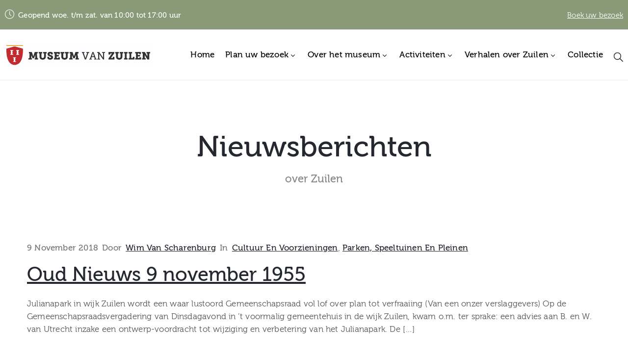

--- FILE ---
content_type: text/html; charset=UTF-8
request_url: https://www.museumvanzuilen.nl/tag/de-muinck-keijzer/
body_size: 15568
content:
<!DOCTYPE html>
<html lang="nl-NL" >

<head>
    <meta http-equiv="Content-Type" content="text/html; charset=UTF-8" />
    <link rel="profile" href="//gmpg.org/xfn/11">
    <link rel="pingback" href="https://www.museumvanzuilen.nl/xmlrpc.php">
    <meta http-equiv="X-UA-Compatible" content="IE=edge">
    <meta name="viewport" content="width=device-width, initial-scale=1, shrink-to-fit=no"/>
    <meta name='robots' content='index, follow, max-image-preview:large, max-snippet:-1, max-video-preview:-1' />

	<!-- This site is optimized with the Yoast SEO plugin v26.7 - https://yoast.com/wordpress/plugins/seo/ -->
	<title>De Muinck Keijzer Archieven - Museum van Zuilen</title>
	<link rel="canonical" href="https://www.museumvanzuilen.nl/tag/de-muinck-keijzer/" />
	<meta property="og:locale" content="nl_NL" />
	<meta property="og:type" content="article" />
	<meta property="og:title" content="De Muinck Keijzer Archieven - Museum van Zuilen" />
	<meta property="og:url" content="https://www.museumvanzuilen.nl/tag/de-muinck-keijzer/" />
	<meta property="og:site_name" content="Museum van Zuilen" />
	<meta name="twitter:card" content="summary_large_image" />
	<meta name="twitter:site" content="@MuseumVanZuilen" />
	<script type="application/ld+json" class="yoast-schema-graph">{"@context":"https://schema.org","@graph":[{"@type":"CollectionPage","@id":"https://www.museumvanzuilen.nl/tag/de-muinck-keijzer/","url":"https://www.museumvanzuilen.nl/tag/de-muinck-keijzer/","name":"De Muinck Keijzer Archieven - Museum van Zuilen","isPartOf":{"@id":"https://www.museumvanzuilen.nl/#website"},"breadcrumb":{"@id":"https://www.museumvanzuilen.nl/tag/de-muinck-keijzer/#breadcrumb"},"inLanguage":"nl-NL"},{"@type":"BreadcrumbList","@id":"https://www.museumvanzuilen.nl/tag/de-muinck-keijzer/#breadcrumb","itemListElement":[{"@type":"ListItem","position":1,"name":"Home","item":"https://www.museumvanzuilen.nl/"},{"@type":"ListItem","position":2,"name":"De Muinck Keijzer"}]},{"@type":"WebSite","@id":"https://www.museumvanzuilen.nl/#website","url":"https://www.museumvanzuilen.nl/","name":"Museum van Zuilen","description":"Zuilen, toen Zuilen nog Zuilen was","publisher":{"@id":"https://www.museumvanzuilen.nl/#organization"},"potentialAction":[{"@type":"SearchAction","target":{"@type":"EntryPoint","urlTemplate":"https://www.museumvanzuilen.nl/?s={search_term_string}"},"query-input":{"@type":"PropertyValueSpecification","valueRequired":true,"valueName":"search_term_string"}}],"inLanguage":"nl-NL"},{"@type":"Organization","@id":"https://www.museumvanzuilen.nl/#organization","name":"Stichting Museum van Zuilen","url":"https://www.museumvanzuilen.nl/","logo":{"@type":"ImageObject","inLanguage":"nl-NL","@id":"https://www.museumvanzuilen.nl/#/schema/logo/image/","url":"https://www.museumvanzuilen.nl/wp-content/uploads/2019/01/MVZ_logo_kleur-01.png","contentUrl":"https://www.museumvanzuilen.nl/wp-content/uploads/2019/01/MVZ_logo_kleur-01.png","width":1181,"height":1181,"caption":"Stichting Museum van Zuilen"},"image":{"@id":"https://www.museumvanzuilen.nl/#/schema/logo/image/"},"sameAs":["https://www.facebook.com/museumvanzuilen","https://x.com/MuseumVanZuilen","https://www.instagram.com/museumvanzuilen/","https://nl.pinterest.com/museumvanzuilen/"]}]}</script>
	<!-- / Yoast SEO plugin. -->


<link rel='dns-prefetch' href='//kit.fontawesome.com' />
<link rel='dns-prefetch' href='//www.googletagmanager.com' />
<link rel='dns-prefetch' href='//fonts.googleapis.com' />
<link rel='dns-prefetch' href='//use.fontawesome.com' />
<link rel="alternate" type="application/rss+xml" title="Museum van Zuilen &raquo; feed" href="https://www.museumvanzuilen.nl/feed/" />
<link rel="alternate" type="application/rss+xml" title="Museum van Zuilen &raquo; reacties feed" href="https://www.museumvanzuilen.nl/comments/feed/" />
<link rel="alternate" type="application/rss+xml" title="Museum van Zuilen &raquo; De Muinck Keijzer tag feed" href="https://www.museumvanzuilen.nl/tag/de-muinck-keijzer/feed/" />
<style id='wp-img-auto-sizes-contain-inline-css' type='text/css'>
img:is([sizes=auto i],[sizes^="auto," i]){contain-intrinsic-size:3000px 1500px}
/*# sourceURL=wp-img-auto-sizes-contain-inline-css */
</style>
<link rel='stylesheet' id='bootstrap-booknetic-css' href='https://www.museumvanzuilen.nl/wp-content/plugins/booknetic/app/Frontend/assets/css/bootstrap-booknetic.css?v=5.0.8&#038;ver=6.9' type='text/css' media='all' />
<link rel='stylesheet' id='booknetic-css' href='https://www.museumvanzuilen.nl/wp-content/plugins/booknetic/app/Frontend/assets/css/booknetic.css?v=5.0.8&#038;ver=6.9' type='text/css' media='all' />
<link rel='stylesheet' id='select2-css' href='https://www.museumvanzuilen.nl/wp-content/plugins/booknetic/app/Backend/Base/assets/css/select2.min.css?v=5.0.8&#038;ver=6.9' type='text/css' media='all' />
<link rel='stylesheet' id='intlTelInput-css' href='https://www.museumvanzuilen.nl/wp-content/plugins/booknetic/app/Frontend/assets/css/intlTelInput.min.css?v=5.0.8&#038;ver=24.8.2' type='text/css' media='all' />
<link rel='stylesheet' id='select2-bootstrap-css' href='https://www.museumvanzuilen.nl/wp-content/plugins/booknetic/app/Backend/Base/assets/css/select2-bootstrap.css?v=5.0.8&#038;ver=6.9' type='text/css' media='all' />
<link rel='stylesheet' id='booknetic.datapicker-css' href='https://www.museumvanzuilen.nl/wp-content/plugins/booknetic/app/Frontend/assets/css/datepicker.min.css?v=5.0.8&#038;ver=6.9' type='text/css' media='all' />
<link rel='stylesheet' id='booknetic-popup-css' href='https://www.museumvanzuilen.nl/wp-content/plugins/booknetic/app/Frontend/assets/css/booknetic-popup.css?v=5.0.8&#038;ver=6.9' type='text/css' media='all' />
<style id='cf-frontend-style-inline-css' type='text/css'>
@font-face {
	font-family: 'Museo';
	font-weight: 300;
	font-display: auto;
	src: url('https://www.museumvanzuilen.nl/wp-content/uploads/2019/01/Museo300-Regular-webfont.woff') format('woff');
}
@font-face {
	font-family: 'Museo';
	font-weight: 500;
	font-display: auto;
	src: url('https://www.museumvanzuilen.nl/wp-content/uploads/2019/01/Museo500-Regular-webfont.woff') format('woff');
}
@font-face {
	font-family: 'Museo';
	font-weight: 700;
	font-display: auto;
	src: url('https://www.museumvanzuilen.nl/wp-content/uploads/2019/01/Museo700-Regular-webfont.woff') format('woff');
}
/*# sourceURL=cf-frontend-style-inline-css */
</style>
<style id='wp-emoji-styles-inline-css' type='text/css'>

	img.wp-smiley, img.emoji {
		display: inline !important;
		border: none !important;
		box-shadow: none !important;
		height: 1em !important;
		width: 1em !important;
		margin: 0 0.07em !important;
		vertical-align: -0.1em !important;
		background: none !important;
		padding: 0 !important;
	}
/*# sourceURL=wp-emoji-styles-inline-css */
</style>
<link rel='stylesheet' id='wp-block-library-css' href='https://www.museumvanzuilen.nl/wp-includes/css/dist/block-library/style.min.css?ver=6.9' type='text/css' media='all' />
<style id='global-styles-inline-css' type='text/css'>
:root{--wp--preset--aspect-ratio--square: 1;--wp--preset--aspect-ratio--4-3: 4/3;--wp--preset--aspect-ratio--3-4: 3/4;--wp--preset--aspect-ratio--3-2: 3/2;--wp--preset--aspect-ratio--2-3: 2/3;--wp--preset--aspect-ratio--16-9: 16/9;--wp--preset--aspect-ratio--9-16: 9/16;--wp--preset--color--black: #000000;--wp--preset--color--cyan-bluish-gray: #abb8c3;--wp--preset--color--white: #ffffff;--wp--preset--color--pale-pink: #f78da7;--wp--preset--color--vivid-red: #cf2e2e;--wp--preset--color--luminous-vivid-orange: #ff6900;--wp--preset--color--luminous-vivid-amber: #fcb900;--wp--preset--color--light-green-cyan: #7bdcb5;--wp--preset--color--vivid-green-cyan: #00d084;--wp--preset--color--pale-cyan-blue: #8ed1fc;--wp--preset--color--vivid-cyan-blue: #0693e3;--wp--preset--color--vivid-purple: #9b51e0;--wp--preset--gradient--vivid-cyan-blue-to-vivid-purple: linear-gradient(135deg,rgb(6,147,227) 0%,rgb(155,81,224) 100%);--wp--preset--gradient--light-green-cyan-to-vivid-green-cyan: linear-gradient(135deg,rgb(122,220,180) 0%,rgb(0,208,130) 100%);--wp--preset--gradient--luminous-vivid-amber-to-luminous-vivid-orange: linear-gradient(135deg,rgb(252,185,0) 0%,rgb(255,105,0) 100%);--wp--preset--gradient--luminous-vivid-orange-to-vivid-red: linear-gradient(135deg,rgb(255,105,0) 0%,rgb(207,46,46) 100%);--wp--preset--gradient--very-light-gray-to-cyan-bluish-gray: linear-gradient(135deg,rgb(238,238,238) 0%,rgb(169,184,195) 100%);--wp--preset--gradient--cool-to-warm-spectrum: linear-gradient(135deg,rgb(74,234,220) 0%,rgb(151,120,209) 20%,rgb(207,42,186) 40%,rgb(238,44,130) 60%,rgb(251,105,98) 80%,rgb(254,248,76) 100%);--wp--preset--gradient--blush-light-purple: linear-gradient(135deg,rgb(255,206,236) 0%,rgb(152,150,240) 100%);--wp--preset--gradient--blush-bordeaux: linear-gradient(135deg,rgb(254,205,165) 0%,rgb(254,45,45) 50%,rgb(107,0,62) 100%);--wp--preset--gradient--luminous-dusk: linear-gradient(135deg,rgb(255,203,112) 0%,rgb(199,81,192) 50%,rgb(65,88,208) 100%);--wp--preset--gradient--pale-ocean: linear-gradient(135deg,rgb(255,245,203) 0%,rgb(182,227,212) 50%,rgb(51,167,181) 100%);--wp--preset--gradient--electric-grass: linear-gradient(135deg,rgb(202,248,128) 0%,rgb(113,206,126) 100%);--wp--preset--gradient--midnight: linear-gradient(135deg,rgb(2,3,129) 0%,rgb(40,116,252) 100%);--wp--preset--font-size--small: 13px;--wp--preset--font-size--medium: 20px;--wp--preset--font-size--large: 36px;--wp--preset--font-size--x-large: 42px;--wp--preset--spacing--20: 0.44rem;--wp--preset--spacing--30: 0.67rem;--wp--preset--spacing--40: 1rem;--wp--preset--spacing--50: 1.5rem;--wp--preset--spacing--60: 2.25rem;--wp--preset--spacing--70: 3.38rem;--wp--preset--spacing--80: 5.06rem;--wp--preset--shadow--natural: 6px 6px 9px rgba(0, 0, 0, 0.2);--wp--preset--shadow--deep: 12px 12px 50px rgba(0, 0, 0, 0.4);--wp--preset--shadow--sharp: 6px 6px 0px rgba(0, 0, 0, 0.2);--wp--preset--shadow--outlined: 6px 6px 0px -3px rgb(255, 255, 255), 6px 6px rgb(0, 0, 0);--wp--preset--shadow--crisp: 6px 6px 0px rgb(0, 0, 0);}:where(.is-layout-flex){gap: 0.5em;}:where(.is-layout-grid){gap: 0.5em;}body .is-layout-flex{display: flex;}.is-layout-flex{flex-wrap: wrap;align-items: center;}.is-layout-flex > :is(*, div){margin: 0;}body .is-layout-grid{display: grid;}.is-layout-grid > :is(*, div){margin: 0;}:where(.wp-block-columns.is-layout-flex){gap: 2em;}:where(.wp-block-columns.is-layout-grid){gap: 2em;}:where(.wp-block-post-template.is-layout-flex){gap: 1.25em;}:where(.wp-block-post-template.is-layout-grid){gap: 1.25em;}.has-black-color{color: var(--wp--preset--color--black) !important;}.has-cyan-bluish-gray-color{color: var(--wp--preset--color--cyan-bluish-gray) !important;}.has-white-color{color: var(--wp--preset--color--white) !important;}.has-pale-pink-color{color: var(--wp--preset--color--pale-pink) !important;}.has-vivid-red-color{color: var(--wp--preset--color--vivid-red) !important;}.has-luminous-vivid-orange-color{color: var(--wp--preset--color--luminous-vivid-orange) !important;}.has-luminous-vivid-amber-color{color: var(--wp--preset--color--luminous-vivid-amber) !important;}.has-light-green-cyan-color{color: var(--wp--preset--color--light-green-cyan) !important;}.has-vivid-green-cyan-color{color: var(--wp--preset--color--vivid-green-cyan) !important;}.has-pale-cyan-blue-color{color: var(--wp--preset--color--pale-cyan-blue) !important;}.has-vivid-cyan-blue-color{color: var(--wp--preset--color--vivid-cyan-blue) !important;}.has-vivid-purple-color{color: var(--wp--preset--color--vivid-purple) !important;}.has-black-background-color{background-color: var(--wp--preset--color--black) !important;}.has-cyan-bluish-gray-background-color{background-color: var(--wp--preset--color--cyan-bluish-gray) !important;}.has-white-background-color{background-color: var(--wp--preset--color--white) !important;}.has-pale-pink-background-color{background-color: var(--wp--preset--color--pale-pink) !important;}.has-vivid-red-background-color{background-color: var(--wp--preset--color--vivid-red) !important;}.has-luminous-vivid-orange-background-color{background-color: var(--wp--preset--color--luminous-vivid-orange) !important;}.has-luminous-vivid-amber-background-color{background-color: var(--wp--preset--color--luminous-vivid-amber) !important;}.has-light-green-cyan-background-color{background-color: var(--wp--preset--color--light-green-cyan) !important;}.has-vivid-green-cyan-background-color{background-color: var(--wp--preset--color--vivid-green-cyan) !important;}.has-pale-cyan-blue-background-color{background-color: var(--wp--preset--color--pale-cyan-blue) !important;}.has-vivid-cyan-blue-background-color{background-color: var(--wp--preset--color--vivid-cyan-blue) !important;}.has-vivid-purple-background-color{background-color: var(--wp--preset--color--vivid-purple) !important;}.has-black-border-color{border-color: var(--wp--preset--color--black) !important;}.has-cyan-bluish-gray-border-color{border-color: var(--wp--preset--color--cyan-bluish-gray) !important;}.has-white-border-color{border-color: var(--wp--preset--color--white) !important;}.has-pale-pink-border-color{border-color: var(--wp--preset--color--pale-pink) !important;}.has-vivid-red-border-color{border-color: var(--wp--preset--color--vivid-red) !important;}.has-luminous-vivid-orange-border-color{border-color: var(--wp--preset--color--luminous-vivid-orange) !important;}.has-luminous-vivid-amber-border-color{border-color: var(--wp--preset--color--luminous-vivid-amber) !important;}.has-light-green-cyan-border-color{border-color: var(--wp--preset--color--light-green-cyan) !important;}.has-vivid-green-cyan-border-color{border-color: var(--wp--preset--color--vivid-green-cyan) !important;}.has-pale-cyan-blue-border-color{border-color: var(--wp--preset--color--pale-cyan-blue) !important;}.has-vivid-cyan-blue-border-color{border-color: var(--wp--preset--color--vivid-cyan-blue) !important;}.has-vivid-purple-border-color{border-color: var(--wp--preset--color--vivid-purple) !important;}.has-vivid-cyan-blue-to-vivid-purple-gradient-background{background: var(--wp--preset--gradient--vivid-cyan-blue-to-vivid-purple) !important;}.has-light-green-cyan-to-vivid-green-cyan-gradient-background{background: var(--wp--preset--gradient--light-green-cyan-to-vivid-green-cyan) !important;}.has-luminous-vivid-amber-to-luminous-vivid-orange-gradient-background{background: var(--wp--preset--gradient--luminous-vivid-amber-to-luminous-vivid-orange) !important;}.has-luminous-vivid-orange-to-vivid-red-gradient-background{background: var(--wp--preset--gradient--luminous-vivid-orange-to-vivid-red) !important;}.has-very-light-gray-to-cyan-bluish-gray-gradient-background{background: var(--wp--preset--gradient--very-light-gray-to-cyan-bluish-gray) !important;}.has-cool-to-warm-spectrum-gradient-background{background: var(--wp--preset--gradient--cool-to-warm-spectrum) !important;}.has-blush-light-purple-gradient-background{background: var(--wp--preset--gradient--blush-light-purple) !important;}.has-blush-bordeaux-gradient-background{background: var(--wp--preset--gradient--blush-bordeaux) !important;}.has-luminous-dusk-gradient-background{background: var(--wp--preset--gradient--luminous-dusk) !important;}.has-pale-ocean-gradient-background{background: var(--wp--preset--gradient--pale-ocean) !important;}.has-electric-grass-gradient-background{background: var(--wp--preset--gradient--electric-grass) !important;}.has-midnight-gradient-background{background: var(--wp--preset--gradient--midnight) !important;}.has-small-font-size{font-size: var(--wp--preset--font-size--small) !important;}.has-medium-font-size{font-size: var(--wp--preset--font-size--medium) !important;}.has-large-font-size{font-size: var(--wp--preset--font-size--large) !important;}.has-x-large-font-size{font-size: var(--wp--preset--font-size--x-large) !important;}
/*# sourceURL=global-styles-inline-css */
</style>

<style id='classic-theme-styles-inline-css' type='text/css'>
/*! This file is auto-generated */
.wp-block-button__link{color:#fff;background-color:#32373c;border-radius:9999px;box-shadow:none;text-decoration:none;padding:calc(.667em + 2px) calc(1.333em + 2px);font-size:1.125em}.wp-block-file__button{background:#32373c;color:#fff;text-decoration:none}
/*# sourceURL=/wp-includes/css/classic-themes.min.css */
</style>
<style id='font-awesome-svg-styles-default-inline-css' type='text/css'>
.svg-inline--fa {
  display: inline-block;
  height: 1em;
  overflow: visible;
  vertical-align: -.125em;
}
/*# sourceURL=font-awesome-svg-styles-default-inline-css */
</style>
<link rel='stylesheet' id='font-awesome-svg-styles-css' href='https://www.museumvanzuilen.nl/wp-content/uploads/font-awesome/v6.6.0/css/svg-with-js.css' type='text/css' media='all' />
<style id='font-awesome-svg-styles-inline-css' type='text/css'>
   .wp-block-font-awesome-icon svg::before,
   .wp-rich-text-font-awesome-icon svg::before {content: unset;}
/*# sourceURL=font-awesome-svg-styles-inline-css */
</style>
<link rel='stylesheet' id='contact-form-7-css' href='https://www.museumvanzuilen.nl/wp-content/plugins/contact-form-7/includes/css/styles.css?ver=6.1.4' type='text/css' media='all' />
<link rel='stylesheet' id='ovacoll_style-css' href='https://www.museumvanzuilen.nl/wp-content/plugins/ova-collections/assets/css/frontend/ovacoll-style.css?ver=6.9' type='text/css' media='all' />
<link rel='stylesheet' id='event-frontend-css' href='https://www.museumvanzuilen.nl/wp-content/plugins/ova-events/assets/css/frontend/event.css' type='text/css' media='all' />
<link rel='stylesheet' id='ovaex-style-css' href='https://www.museumvanzuilen.nl/wp-content/plugins/ova-exhibition/assets/css/frontend/ovaex-style.css' type='text/css' media='all' />
<link rel='stylesheet' id='bootstrap-css' href='https://www.museumvanzuilen.nl/wp-content/themes/muzze/assets/libs/bootstrap/css/bootstrap.min.css' type='text/css' media='all' />
<link rel='stylesheet' id='flaticon-css' href='https://www.museumvanzuilen.nl/wp-content/themes/muzze/assets/libs/flaticon/font/flaticon.css' type='text/css' media='all' />
<link rel='stylesheet' id='themify-icon-css' href='https://www.museumvanzuilen.nl/wp-content/themes/muzze/assets/libs/themify-icon/themify-icons.css' type='text/css' media='all' />
<link rel='stylesheet' id='v4-shims-css' href='https://www.museumvanzuilen.nl/wp-content/themes/muzze/assets/libs/fontawesome/css/v4-shims.min.css' type='text/css' media='all' />
<link rel='stylesheet' id='fontawesome-css' href='https://www.museumvanzuilen.nl/wp-content/themes/muzze/assets/libs/fontawesome/css/all.min.css' type='text/css' media='all' />
<link rel='stylesheet' id='elegant_font-css' href='https://www.museumvanzuilen.nl/wp-content/themes/muzze/assets/libs/elegant_font/el_style.css' type='text/css' media='all' />
<link rel='stylesheet' id='muzze-theme-css' href='https://www.museumvanzuilen.nl/wp-content/themes/muzze/assets/css/theme.css' type='text/css' media='all' />
<link rel='stylesheet' id='parent-style-css' href='https://www.museumvanzuilen.nl/wp-content/themes/muzze/style.css' type='text/css' media='all' />
<link rel='stylesheet' id='muzze-style-css' href='https://www.museumvanzuilen.nl/wp-content/themes/muzze-child/style.css' type='text/css' media='all' />
<style id='muzze-style-inline-css' type='text/css'>

body{
	font-family: Museo500-Regular;
	font-weight: 400;
	font-size: 20px;
	line-height: 40px;
	letter-spacing: 0.2px;
	color: #555555;
}
p{
	color: #555555;
	line-height: 40px;
}

h1,h2,h3,h4,h5,h6, .second_font {
	font-family: Museo700-Regular;
	letter-spacing: 0px;
}



.search_archive_event form .ovaev_submit:hover,
.archive_event .content .desc .event_post .button_event .book:hover,
.archive_event .content .desc .event_post .button_event .book.btn-free:hover, 
.single_exhibition .exhibition_content .line .wrapper_order .order_ticket .member:hover, 
.single_exhibition .exhibition_content .line .wrapper_order .order_ticket .button_order:hover,
.archive_collection .search_archive_coll #search_collection .ovacoll_submit:hover
{
	background-color: #899877;
	border-color: #899877;
}
.archive_event.type1 .content .date-event .date-month, 
.single_exhibition .title_top .back_event:hover, 
.single_event .title_top .back_event:hover,
.single_event .wrapper_order .order_ticket .share_social .share-social-icons li:hover a,
.single_exhibition .exhibition_content .line .wrapper_order .order_ticket .share_social .share-social-icons li:hover a,
.archive_collection .content_archive_coll.type1 .items_archive_coll .desc .title a:hover, 
.archive_collection .content_archive_coll.type2 .items_archive_coll .desc .title a:hover,
.archive_collection .content_archive_coll.type1 .items_archive_coll .desc .artists a:hover,
.archive_collection .content_archive_coll.type2 .items_archive_coll .desc .artists a:hover,
.single_collection .collection_intro .back_collections a:hover,
.archive_artist .content .items .name:hover,
.archive_artist .content .items .contact .phone:hover,
.archive_artist .content .items .contact .email:hover,
.single_artist .intro .desc .phone:hover,
.single_artist .intro .desc .email:hover,
.single_artist .work .wrap_archive_masonry .wrap_items .items .wrapper-content div:hover,
.sidebar .widget.widget_categories ul li a:hover, 
.sidebar .widget.widget_archive ul li a:hover, 
.sidebar .widget.widget_meta ul li a:hover, 
.sidebar .widget.widget_pages ul li a:hover, 
.sidebar .widget.widget_nav_menu ul li a:hover,
.sidebar .widget .ova-recent-post-slide .list-recent-post .item-recent-post .content h2.title a:hover,
.sidebar .widget.widget_tag_cloud .tagcloud a:hover,
.blog_header .link-all-blog:hover,
.blog_header .post-meta-content .post-author a:hover,
.blog_header .post-meta-content .categories a:hover,
.detail-blog-muzze .socials .socials-inner .share-social .share-social-icons li a:hover,
.content_comments .comments ul.commentlists li.comment .comment-body .ova_reply .comment-reply-link:hover,
.content_comments .comments ul.commentlists li.comment .comment-body .ova_reply .comment-edit-link:hover,
article.post-wrap .post-content .post-meta .post-meta-content .post-author a:hover, 
article.post-wrap .post-content .post-meta .post-meta-content .categories a:hover
{
	color: #899877;
}
.archive_event .content .desc .event_post .button_event .view_detail:hover
{
	border-color: #899877;
	color: #899877;
}
.archive_event.type2 .content .date-event .date,
.archive_event.type3 .content .date-event .date,
.single_event .wrapper_order .order_ticket .button_order:hover,
.single_event .event_content .tab-Location ul.nav li.nav-item a.active:after,
.single_event .event_content .tab-Location ul.nav li.nav-item a:hover:after,
.single_event .wrapper_order .order_ticket .share_social:hover i,
.single_exhibition .exhibition_content .line .wrapper_order .order_ticket .share_social:hover i,
.archive_artist .content .items .contact .email:hover:after,
.single_artist .intro .desc .email:hover:after,
.muzze_404_page .pnf-content .go_back:hover,
.content_comments .comments .comment-respond .comment-form p.form-submit #submit:hover
{
	background-color: #899877;
}






/*# sourceURL=muzze-style-inline-css */
</style>
<link rel='stylesheet' id='ova-google-fonts-css' href='//fonts.googleapis.com/css?family=Museo500-Regular%3A100%2C200%2C300%2C400%2C500%2C600%2C700%2C800%2C900%7CMuseo700-Regular%3A100%2C200%2C300%2C400%2C500%2C600%2C700%2C800%2C900' type='text/css' media='all' />
<link rel='stylesheet' id='elementor-frontend-css' href='https://www.museumvanzuilen.nl/wp-content/plugins/elementor/assets/css/frontend.min.css?ver=3.25.10' type='text/css' media='all' />
<link rel='stylesheet' id='style-elementor-css' href='https://www.museumvanzuilen.nl/wp-content/plugins/ova-framework/assets/css/style-elementor.css' type='text/css' media='all' />
<link rel='stylesheet' id='ova_megamenu_css-css' href='https://www.museumvanzuilen.nl/wp-content/plugins/ova-megamenu/assets/style.css' type='text/css' media='all' />
<link rel='stylesheet' id='bfa-font-awesome-css' href='https://use.fontawesome.com/releases/v5.15.4/css/all.css?ver=2.0.3' type='text/css' media='all' />
<link rel='stylesheet' id='eael-general-css' href='https://www.museumvanzuilen.nl/wp-content/plugins/essential-addons-for-elementor-lite/assets/front-end/css/view/general.min.css?ver=6.5.6' type='text/css' media='all' />
<script type="text/javascript" src="https://www.museumvanzuilen.nl/wp-includes/js/jquery/jquery.min.js?ver=3.7.1" id="jquery-core-js"></script>
<script type="text/javascript" src="https://www.museumvanzuilen.nl/wp-includes/js/jquery/jquery-migrate.min.js?ver=3.4.1" id="jquery-migrate-js"></script>
<script type="text/javascript" id="booknetic-js-before">
/* <![CDATA[ */
window.BookneticData = {"ajax_url":"https:\/\/www.museumvanzuilen.nl\/wp-admin\/admin-ajax.php","assets_url":"https:\/\/www.museumvanzuilen.nl\/wp-content\/plugins\/booknetic\/app\/Frontend\/assets\/","date_format":"d-m-Y","week_starts_on":"monday","client_time_zone":"off","skip_extras_step_if_need":"on","localization":{"Services":"Services","Service":"Diensten","Fill information":"Vul informatie in","Information":"Informatie","Confirmation":"Bevestiging","January":"January","February":"February","March":"March","April":"April","May":"May","June":"June","July":"July","August":"August","September":"September","October":"October","November":"November","December":"December","Mon":"Mon","Tue":"Tue","Wed":"Wed","Thu":"Thu","Fri":"Fri","Sat":"Sat","Sun":"Sun","select":"Select...","searching":"Searching...","select_location":"Selecteer een locatie.","select_staff":"Please select staff.","select_service":"Selecteer een service","select_week_days":"Please select week day(s)","date_time_is_wrong":"Please select week day(s) and time(s) correctly","select_start_date":"Please select start date","select_end_date":"Please select end date","select_date":"Please select date.","select_time":"Selecteer een tijd.","select_available_time":"Please select an available time","select_available_date":"Please select an available date","fill_all_required":"Please fill in all required fields correctly!","email_is_not_valid":"Please enter a valid email address!","phone_is_not_valid":"Please enter a valid phone number!","Select date":"Selecteer Datum","NEXT STEP":"DE VOLGENDE","CONFIRM BOOKING":"BEVESTIG DE BOEKING","Activation link has been sent!":"Activation link has been sent!"},"tenant_id":null,"settings":{"redirect_users_on_confirm":false,"redirect_users_on_confirm_url":""}};
//# sourceURL=booknetic-js-before
/* ]]> */
</script>
<script type="text/javascript" src="https://www.museumvanzuilen.nl/wp-content/plugins/booknetic/app/Frontend/assets/js/booknetic.js?v=5.0.8&amp;ver=6.9" id="booknetic-js"></script>
<script type="text/javascript" src="https://www.museumvanzuilen.nl/wp-content/plugins/booknetic/app/Backend/Base/assets/js/select2.min.js?v=5.0.8&amp;ver=6.9" id="select2-bkntc-js"></script>
<script type="text/javascript" src="https://www.museumvanzuilen.nl/wp-content/plugins/booknetic/app/Frontend/assets/js/datepicker.min.js?v=5.0.8&amp;ver=6.9" id="booknetic.datapicker-js"></script>
<script type="text/javascript" src="https://www.museumvanzuilen.nl/wp-content/plugins/booknetic/app/Frontend/assets/js/intlTelInput.min.js?v=5.0.8&amp;ver=24.8.2" id="intlTelInput-js"></script>
<script type="text/javascript" src="https://www.museumvanzuilen.nl/wp-content/plugins/booknetic/app/Frontend/assets/js/jquery.nicescroll.min.js?v=5.0.8&amp;ver=6.9" id="jquery.nicescroll-js"></script>
<script type="text/javascript" src="https://www.museumvanzuilen.nl/wp-content/plugins/booknetic/app/Frontend/assets/js/recurring_appointments.init.js?v=5.0.8&amp;ver=6.9" id="booknetic-recurring-appointments-js"></script>
<script type="text/javascript" src="https://www.museumvanzuilen.nl/wp-content/plugins/booknetic/app/Frontend/assets/js/steps/step_confirm_details.js?v=5.0.8&amp;ver=6.9" id="booknetic-step-step_confirm_details-js"></script>
<script type="text/javascript" src="https://www.museumvanzuilen.nl/wp-content/plugins/booknetic/app/Frontend/assets/js/steps/step_date_time.js?v=5.0.8&amp;ver=6.9" id="booknetic-step-step_date_time-js"></script>
<script type="text/javascript" src="https://www.museumvanzuilen.nl/wp-content/plugins/booknetic/app/Frontend/assets/js/steps/step_information.js?v=5.0.8&amp;ver=6.9" id="booknetic-step-step_information-js"></script>
<script type="text/javascript" src="https://www.museumvanzuilen.nl/wp-content/plugins/booknetic/app/Frontend/assets/js/steps/step_locations.js?v=5.0.8&amp;ver=6.9" id="booknetic-step-step_locations-js"></script>
<script type="text/javascript" src="https://www.museumvanzuilen.nl/wp-content/plugins/booknetic/app/Frontend/assets/js/steps/step_recurring_info.js?v=5.0.8&amp;ver=6.9" id="booknetic-step-step_recurring_info-js"></script>
<script type="text/javascript" src="https://www.museumvanzuilen.nl/wp-content/plugins/booknetic/app/Frontend/assets/js/steps/step_service_extras.js?v=5.0.8&amp;ver=6.9" id="booknetic-step-step_service_extras-js"></script>
<script type="text/javascript" src="https://www.museumvanzuilen.nl/wp-content/plugins/booknetic/app/Frontend/assets/js/steps/step_services.js?v=5.0.8&amp;ver=6.9" id="booknetic-step-step_services-js"></script>
<script type="text/javascript" src="https://www.museumvanzuilen.nl/wp-content/plugins/booknetic/app/Frontend/assets/js/steps/step_staff.js?v=5.0.8&amp;ver=6.9" id="booknetic-step-step_staff-js"></script>
<script type="text/javascript" src="https://www.museumvanzuilen.nl/wp-content/plugins/booknetic/app/Frontend/assets/js/steps/step_cart.js?v=5.0.8&amp;ver=6.9" id="booknetic-step-step_cart-js"></script>
<script type="text/javascript" src="https://www.museumvanzuilen.nl/wp-content/plugins/booknetic/app/Frontend/assets/js/booknetic-popup.js?v=5.0.8&amp;ver=6.9" id="booknetic-popup-js"></script>
<script type="text/javascript" src="https://www.museumvanzuilen.nl/wp-content/plugins/booknetic-payment-mollie/assets/frontend/js/init.js?v=1.7.1&amp;ver=6.9" id="booknetic-mollie-init-js"></script>
<script type="text/javascript" src="https://www.museumvanzuilen.nl/wp-content/plugins/ova-collections/assets/js/frontend/ovacoll-script.js?ver=6.9" id="ovacoll_script-js"></script>
<script defer crossorigin="anonymous" type="text/javascript" src="https://kit.fontawesome.com/056daab19d.js" id="font-awesome-official-js"></script>

<!-- Google tag (gtag.js) snippet toegevoegd door Site Kit -->
<!-- Google Analytics snippet toegevoegd door Site Kit -->
<script type="text/javascript" src="https://www.googletagmanager.com/gtag/js?id=GT-PJ5DC8N" id="google_gtagjs-js" async></script>
<script type="text/javascript" id="google_gtagjs-js-after">
/* <![CDATA[ */
window.dataLayer = window.dataLayer || [];function gtag(){dataLayer.push(arguments);}
gtag("set","linker",{"domains":["www.museumvanzuilen.nl"]});
gtag("js", new Date());
gtag("set", "developer_id.dZTNiMT", true);
gtag("config", "GT-PJ5DC8N");
//# sourceURL=google_gtagjs-js-after
/* ]]> */
</script>
<link rel="https://api.w.org/" href="https://www.museumvanzuilen.nl/wp-json/" /><link rel="alternate" title="JSON" type="application/json" href="https://www.museumvanzuilen.nl/wp-json/wp/v2/tags/169" /><link rel="EditURI" type="application/rsd+xml" title="RSD" href="https://www.museumvanzuilen.nl/xmlrpc.php?rsd" />
<meta name="generator" content="WordPress 6.9" />
<meta name="generator" content="Site Kit by Google 1.168.0" /><meta name="generator" content="Elementor 3.25.10; features: additional_custom_breakpoints, e_optimized_control_loading; settings: css_print_method-external, google_font-enabled, font_display-auto">
			<style>
				.e-con.e-parent:nth-of-type(n+4):not(.e-lazyloaded):not(.e-no-lazyload),
				.e-con.e-parent:nth-of-type(n+4):not(.e-lazyloaded):not(.e-no-lazyload) * {
					background-image: none !important;
				}
				@media screen and (max-height: 1024px) {
					.e-con.e-parent:nth-of-type(n+3):not(.e-lazyloaded):not(.e-no-lazyload),
					.e-con.e-parent:nth-of-type(n+3):not(.e-lazyloaded):not(.e-no-lazyload) * {
						background-image: none !important;
					}
				}
				@media screen and (max-height: 640px) {
					.e-con.e-parent:nth-of-type(n+2):not(.e-lazyloaded):not(.e-no-lazyload),
					.e-con.e-parent:nth-of-type(n+2):not(.e-lazyloaded):not(.e-no-lazyload) * {
						background-image: none !important;
					}
				}
			</style>
			<link rel="icon" href="https://www.museumvanzuilen.nl/wp-content/uploads/2024/09/cropped-favicon_mvz-32x32.gif" sizes="32x32" />
<link rel="icon" href="https://www.museumvanzuilen.nl/wp-content/uploads/2024/09/cropped-favicon_mvz-192x192.gif" sizes="192x192" />
<link rel="apple-touch-icon" href="https://www.museumvanzuilen.nl/wp-content/uploads/2024/09/cropped-favicon_mvz-180x180.gif" />
<meta name="msapplication-TileImage" content="https://www.museumvanzuilen.nl/wp-content/uploads/2024/09/cropped-favicon_mvz-270x270.gif" />
		<style type="text/css" id="wp-custom-css">
			.navigation {
    display: flex;
    justify-content: space-between;
}

.wp-caption p.wp-caption-text{
	font-size: 15px;	
}

a:hover { color: #DC911B;  }

li {
  font-size: 12px;
	font-weight: bold;
}
.children a{
	font-weight: normal;
}		</style>
		<link rel='stylesheet' id='elementor-post-5305-css' href='https://www.museumvanzuilen.nl/wp-content/uploads/elementor/css/post-5305.css?ver=1733481787' type='text/css' media='all' />
<link rel='stylesheet' id='widget-heading-css' href='https://www.museumvanzuilen.nl/wp-content/plugins/elementor/assets/css/widget-heading.min.css?ver=3.25.10' type='text/css' media='all' />
<link rel='stylesheet' id='elementor-post-563-css' href='https://www.museumvanzuilen.nl/wp-content/uploads/elementor/css/post-563.css?ver=1768215598' type='text/css' media='all' />
<link rel='stylesheet' id='widget-image-css' href='https://www.museumvanzuilen.nl/wp-content/plugins/elementor/assets/css/widget-image.min.css?ver=3.25.10' type='text/css' media='all' />
<link rel='stylesheet' id='widget-text-editor-css' href='https://www.museumvanzuilen.nl/wp-content/plugins/elementor/assets/css/widget-text-editor.min.css?ver=3.25.10' type='text/css' media='all' />
<link rel='stylesheet' id='widget-social-icons-css' href='https://www.museumvanzuilen.nl/wp-content/plugins/elementor/assets/css/widget-social-icons.min.css?ver=3.25.10' type='text/css' media='all' />
<link rel='stylesheet' id='e-apple-webkit-css' href='https://www.museumvanzuilen.nl/wp-content/plugins/elementor/assets/css/conditionals/apple-webkit.min.css?ver=3.25.10' type='text/css' media='all' />
<link rel='stylesheet' id='elementor-icons-css' href='https://www.museumvanzuilen.nl/wp-content/plugins/elementor/assets/lib/eicons/css/elementor-icons.min.css?ver=5.32.0' type='text/css' media='all' />
<link rel='stylesheet' id='swiper-css' href='https://www.museumvanzuilen.nl/wp-content/plugins/elementor/assets/lib/swiper/v8/css/swiper.min.css?ver=8.4.5' type='text/css' media='all' />
<link rel='stylesheet' id='e-swiper-css' href='https://www.museumvanzuilen.nl/wp-content/plugins/elementor/assets/css/conditionals/e-swiper.min.css?ver=3.25.10' type='text/css' media='all' />
<link rel='stylesheet' id='elementor-post-9-css' href='https://www.museumvanzuilen.nl/wp-content/uploads/elementor/css/post-9.css?ver=1733475655' type='text/css' media='all' />
<link rel='stylesheet' id='elementor-icons-shared-0-css' href='https://www.museumvanzuilen.nl/wp-content/plugins/elementor/assets/lib/font-awesome/css/fontawesome.min.css?ver=5.15.3' type='text/css' media='all' />
<link rel='stylesheet' id='elementor-icons-fa-brands-css' href='https://www.museumvanzuilen.nl/wp-content/plugins/elementor/assets/lib/font-awesome/css/brands.min.css?ver=5.15.3' type='text/css' media='all' />
</head>

<body class="archive tag tag-de-muinck-keijzer tag-169 wp-theme-muzze wp-child-theme-muzze-child elementor-default elementor-kit-9" ><div class="ova-wrapp">
	
		<div data-elementor-type="wp-post" data-elementor-id="5305" class="elementor elementor-5305">
						<section class="elementor-section elementor-top-section elementor-element elementor-element-671ca11 elementor-hidden-tablet elementor-hidden-phone elementor-section-content-middle elementor-section-full_width elementor-section-height-default elementor-section-height-default" data-id="671ca11" data-element_type="section" data-settings="{&quot;background_background&quot;:&quot;classic&quot;}">
						<div class="elementor-container elementor-column-gap-default">
					<div class="elementor-column elementor-col-50 elementor-top-column elementor-element elementor-element-098667f" data-id="098667f" data-element_type="column">
			<div class="elementor-widget-wrap elementor-element-populated">
						<div class="elementor-element elementor-element-972eace elementor-widget__width-auto elementor-hidden-mobile elementor-widget elementor-widget-ova_icon_muzze" data-id="972eace" data-element_type="widget" data-widget_type="ova_icon_muzze.default">
				<div class="elementor-widget-container">
					<div class="ova-icon-muzze">
			<i class="flaticon-clock"></i>
		</div>
			</div>
				</div>
				<div class="elementor-element elementor-element-4f5c41a elementor-widget__width-auto elementor-widget elementor-widget-heading" data-id="4f5c41a" data-element_type="widget" data-widget_type="heading.default">
				<div class="elementor-widget-container">
			<span class="elementor-heading-title elementor-size-default">Geopend woe. t/m zat. van 10:00 tot 17:00 uur</span>		</div>
				</div>
					</div>
		</div>
				<div class="elementor-column elementor-col-50 elementor-top-column elementor-element elementor-element-e186cf2" data-id="e186cf2" data-element_type="column">
			<div class="elementor-widget-wrap elementor-element-populated">
						<div class="elementor-element elementor-element-06cc0dd elementor-widget__width-auto elementor-widget elementor-widget-button" data-id="06cc0dd" data-element_type="widget" data-widget_type="button.default">
				<div class="elementor-widget-container">
							<div class="elementor-button-wrapper">
					<a class="elementor-button elementor-button-link elementor-size-sm" href="/reserveer-uw-bezoek">
						<span class="elementor-button-content-wrapper">
									<span class="elementor-button-text">Boek uw bezoek</span>
					</span>
					</a>
				</div>
						</div>
				</div>
					</div>
		</div>
					</div>
		</section>
				<section class="elementor-section elementor-top-section elementor-element elementor-element-7df7756 elementor-hidden-tablet elementor-hidden-phone elementor-section-content-middle ovamenu_shrink elementor-section-full_width elementor-section-height-default elementor-section-height-default" data-id="7df7756" data-element_type="section" data-settings="{&quot;background_background&quot;:&quot;classic&quot;}">
						<div class="elementor-container elementor-column-gap-default">
					<div class="elementor-column elementor-col-50 elementor-top-column elementor-element elementor-element-6e3008a" data-id="6e3008a" data-element_type="column">
			<div class="elementor-widget-wrap elementor-element-populated">
						<div class="elementor-element elementor-element-cd05542 elementor-widget elementor-widget-ova_logo" data-id="cd05542" data-element_type="widget" data-widget_type="ova_logo.default">
				<div class="elementor-widget-container">
			
			<a class="ova_logo" href="https://www.museumvanzuilen.nl/">
				<img src="https://www.museumvanzuilen.nl/wp-content/uploads/2019/01/MVZ_logo_horizontaal_kleur.jpg" alt="Museum van Zuilen" class="desk-logo d-none d-xl-block" />
				<img src="https://www.museumvanzuilen.nl/wp-content/uploads/2019/01/MVZ_logo_horizontaal_kleur.jpg" alt="Museum van Zuilen" class="mobile-logo d-block d-xl-none" />

				<img src="https://www.museumvanzuilen.nl/wp-content/uploads/2019/01/MVZ_logo_horizontaal_kleur.jpg" alt="Museum van Zuilen" class="logo-fixed" />
			</a>

				</div>
				</div>
					</div>
		</div>
				<div class="elementor-column elementor-col-50 elementor-top-column elementor-element elementor-element-a5c2e1d header_group" data-id="a5c2e1d" data-element_type="column">
			<div class="elementor-widget-wrap elementor-element-populated">
						<div class="elementor-element elementor-element-fb0e909 elementor-view-hoofdmenu elementor-widget__width-auto elementor-widget elementor-widget-ova_menu" data-id="fb0e909" data-element_type="widget" data-widget_type="ova_menu.default">
				<div class="elementor-widget-container">
			
		<div class="ova_menu_clasic">
			<div class="ova_wrap_nav  NavBtn_left NavBtn_left_m">

				<button class="ova_openNav" type="button">
					<i class="fas fa-bars"></i>
				</button>

				<div class="ova_nav canvas_left canvas_bg_gray">
					<a href="javascript:void(0)" class="ova_closeNav"><i class="fas fa-times"></i></a>
					<ul id="menu-hoofdmenu" class="menu sub_menu_dir_right"><li id="menu-item-6850" class="menu-item menu-item-type-post_type menu-item-object-page menu-item-home menu-item-6850 dropdown"><a href="https://www.museumvanzuilen.nl/" class="col_heading">Home</a></li><li id="menu-item-6905" class="menu-item menu-item-type-post_type menu-item-object-page menu-item-has-children menu-item-6905 dropdown"><a href="https://www.museumvanzuilen.nl/plan-uw-bezoek/" class="col_heading">Plan uw bezoek <i class="arrow_carrot-down"></i></a><button type="button" class="dropdown-toggle"><i class="arrow_carrot-down"></i></button>
<ul class="dropdown-menu submenu" role="menu">
	<li id="menu-item-6930" class="menu-item menu-item-type-custom menu-item-object-custom menu-item-6930 dropdown"><a href="https://www.museumvanzuilen.nl/plan-uw-bezoek/#openingstijden" class="col_heading">Openingstijden</a></li>	<li id="menu-item-6933" class="menu-item menu-item-type-custom menu-item-object-custom menu-item-6933 dropdown"><a href="https://www.museumvanzuilen.nl/plan-uw-bezoek/#tickets" class="col_heading">Tickets</a></li>	<li id="menu-item-6931" class="menu-item menu-item-type-custom menu-item-object-custom menu-item-6931 dropdown"><a href="https://www.museumvanzuilen.nl/plan-uw-bezoek/#routeinformatie" class="col_heading">Adres &#038; route</a></li>	<li id="menu-item-6932" class="menu-item menu-item-type-custom menu-item-object-custom menu-item-6932 dropdown"><a href="https://www.museumvanzuilen.nl/plan-uw-bezoek/#toegankelijkheid" class="col_heading">Toegankelijkheid</a></li>	<li id="menu-item-6934" class="menu-item menu-item-type-custom menu-item-object-custom menu-item-6934 dropdown"><a href="https://www.museumvanzuilen.nl/plan-uw-bezoek/#ruimtehuren" class="col_heading">Ruimte huren</a></li>	<li id="menu-item-6935" class="menu-item menu-item-type-custom menu-item-object-custom menu-item-6935 dropdown"><a href="https://www.museumvanzuilen.nl/reserveer-uw-bezoek/" class="col_heading">Reserveren</a></li>	<li id="menu-item-6936" class="menu-item menu-item-type-custom menu-item-object-custom menu-item-6936 dropdown"><a target="_blank" href="https://werkspoorsmokkelaar.nl/" class="col_heading">Escape room</a></li></ul></li><li id="menu-item-6907" class="menu-item menu-item-type-custom menu-item-object-custom menu-item-has-children menu-item-6907 dropdown"><a href="https://www.museumvanzuilen.nl/over-het-museum-van-zuilen/" class="col_heading">Over het museum <i class="arrow_carrot-down"></i></a><button type="button" class="dropdown-toggle"><i class="arrow_carrot-down"></i></button>
<ul class="dropdown-menu submenu" role="menu">
	<li id="menu-item-6937" class="menu-item menu-item-type-custom menu-item-object-custom menu-item-6937 dropdown"><a href="https://www.museumvanzuilen.nl/geschiedenis-museum/" class="col_heading">Verhaal van het museum</a></li>	<li id="menu-item-6938" class="menu-item menu-item-type-custom menu-item-object-custom menu-item-6938 dropdown"><a href="https://www.museumvanzuilen.nl/organisatie-museum/" class="col_heading">Organisatie</a></li>	<li id="menu-item-6942" class="menu-item menu-item-type-custom menu-item-object-custom menu-item-6942 dropdown"><a href="https://www.museumvanzuilen.nl/vrijwilligers/" class="col_heading">Vrijwilligers</a></li>	<li id="menu-item-6950" class="menu-item menu-item-type-custom menu-item-object-custom menu-item-6950 dropdown"><a href="https://www.museumvanzuilen.nl/vacatures" class="col_heading">Vacatures</a></li>	<li id="menu-item-6940" class="menu-item menu-item-type-custom menu-item-object-custom menu-item-6940 dropdown"><a href="https://www.museumvanzuilen.nl/doneer/" class="col_heading">Doneren</a></li>	<li id="menu-item-6941" class="menu-item menu-item-type-custom menu-item-object-custom menu-item-6941 dropdown"><a href="https://www.museumvanzuilen.nl/fondsen" class="col_heading">Fondsen</a></li>	<li id="menu-item-6943" class="menu-item menu-item-type-custom menu-item-object-custom menu-item-6943 dropdown"><a href="https://www.museumvanzuilen.nl/scholen-en-samenwerkingspartners/" class="col_heading">Scholen</a></li>	<li id="menu-item-9345" class="menu-item menu-item-type-custom menu-item-object-custom menu-item-9345 dropdown"><a href="https://www.museumvanzuilen.nl/contact/" class="col_heading">Contact</a></li></ul></li><li id="menu-item-6908" class="menu-item menu-item-type-custom menu-item-object-custom menu-item-has-children menu-item-6908 dropdown"><a href="/activiteiten" class="col_heading">Activiteiten <i class="arrow_carrot-down"></i></a><button type="button" class="dropdown-toggle"><i class="arrow_carrot-down"></i></button>
<ul class="dropdown-menu submenu" role="menu">
	<li id="menu-item-6946" class="menu-item menu-item-type-custom menu-item-object-custom menu-item-6946 dropdown"><a href="https://www.museumvanzuilen.nl/tentoonstellingen-overzicht" class="col_heading">Tentoonstellingen</a></li>	<li id="menu-item-6947" class="menu-item menu-item-type-custom menu-item-object-custom menu-item-6947 dropdown"><a href="https://www.museumvanzuilen.nl/event/" class="col_heading">Evenementen</a></li></ul></li><li id="menu-item-6909" class="menu-item menu-item-type-custom menu-item-object-custom menu-item-has-children menu-item-6909 dropdown"><a href="https://www.museumvanzuilen.nl/verhalen-over-zuilen/" class="col_heading">Verhalen over Zuilen <i class="arrow_carrot-down"></i></a><button type="button" class="dropdown-toggle"><i class="arrow_carrot-down"></i></button>
<ul class="dropdown-menu submenu" role="menu">
	<li id="menu-item-6948" class="menu-item menu-item-type-custom menu-item-object-custom menu-item-6948 dropdown"><a href="/blog" class="col_heading">Nieuwsberichten</a></li>	<li id="menu-item-6949" class="menu-item menu-item-type-custom menu-item-object-custom menu-item-6949 dropdown"><a href="https://www.museumvanzuilen.nl/zuilense-nieuwsbode/" class="col_heading">Zuilense Nieuwsbodes</a></li>	<li id="menu-item-9692" class="menu-item menu-item-type-custom menu-item-object-custom menu-item-9692 dropdown"><a href="https://www.museumvanzuilen.nl/online-tentoonstellingen/" class="col_heading">Online tentoonstellingen</a></li>	<li id="menu-item-6951" class="menu-item menu-item-type-custom menu-item-object-custom menu-item-6951 dropdown"><a href="https://www.museumvanzuilen.nl/qr-codes" class="col_heading">Straathistories</a></li>	<li id="menu-item-12147" class="menu-item menu-item-type-post_type menu-item-object-page menu-item-12147 dropdown"><a href="https://www.museumvanzuilen.nl/monumenten-in-zuilen/" class="col_heading">Monumenten in Zuilen</a></li>	<li id="menu-item-9659" class="menu-item menu-item-type-custom menu-item-object-custom menu-item-9659 dropdown"><a href="https://www.museumvanzuilen.nl/boeken" class="col_heading">Boeken</a></li></ul></li><li id="menu-item-6944" class="menu-item menu-item-type-custom menu-item-object-custom menu-item-6944 dropdown"><a href="https://www.museumvanzuilen.nl/collectiestuk/" class="col_heading">Collectie</a></li></ul>				</div>

				<div class="ova_closeCanvas ova_closeNav"></div>
			</div>
		</div>
		

			</div>
				</div>
				<div class="elementor-element elementor-element-17207c2 elementor-widget__width-auto elementor-widget elementor-widget-ova_search" data-id="17207c2" data-element_type="widget" data-widget_type="ova_search.default">
				<div class="elementor-widget-container">
					<div class="wrap_search_muzze_popup">
			<!-- <i class="flaticon-search"></i> -->
			<img src="https://www.museumvanzuilen.nl/wp-content/uploads/2019/01/icon_search-1-1.png" alt="search" class="icon-search" />
			<div class="search_muzze_popup">
				<span class="btn_close icon_close"></span>
				<div class="container">

					<form role="search" method="get" class="search-form" action="https://www.museumvanzuilen.nl/">
					        <input type="search" class="search-field" placeholder="Zoek ..." value="" name="s" title="Zoek naar:" />
			   			 	<input type="submit" class="search-submit" value="Zoeken" />
					</form>
										
				</div>
			</div>
		</div>
				</div>
				</div>
					</div>
		</div>
					</div>
		</section>
				</div>
			<div class="blog_header">
				<h1 class="title-blog-archive second_font">Nieuwsberichten</h1>
						<p class="second_font">over Zuilen</p>
			</div>
	<div class="wrap_site layout_1c">
		<div id="main-content" class="main">
			<div class="ova-classic">
									

	<article id="post-2844" class="post-wrap blog-default post-2844 post type-post status-publish format-standard hentry category-cultuur-en-voorzieningen category-parken-speeltuinen-pleinen tag-de-muinck-keijzer tag-demka tag-julianapark tag-museum-van-zuilen tag-oud-nieuws tag-utrecht tag-werkspoor tag-zuilen"  >
			
			

		<div class="post-content">

			<div class="post-meta">
		        	    <span class="post-meta-content">
		    <span class=" post-date">
		        <span class="right">9 november 2018</span>
		    </span>
		    <span class="wp-author">
		    	 <span class="slash">door</span>
			    <span class=" post-author">
			        <span class="right"><a href="https://www.museumvanzuilen.nl/author/wvanscharenburg/">Wim van Scharenburg</a></span>
			    </span>
		    </span>
		   
		    		    	<span class="wp-categories">
		    		<span class="slash">in</span>
				    <span class=" categories">
				        <span class="right"><a href="https://www.museumvanzuilen.nl/category/cultuur-en-voorzieningen/" rel="category tag">Cultuur en voorzieningen</a>&sbquo;&nbsp;<a href="https://www.museumvanzuilen.nl/category/cultuur-en-voorzieningen/parken-speeltuinen-pleinen/" rel="category tag">Parken, speeltuinen en pleinen</a></span><!-- end right -->             
				    </span><!-- end categories -->
		    	</span><!-- end wp-category -->
					</span>
  		    </div>
		    
	        <div class="post-title">
	            
          <h2 class="post-title">
        <a class="second_font" href="https://www.museumvanzuilen.nl/oud-nieuws-9-november-1955/" rel="bookmark" title="Oud Nieuws 9 november 1955">
          Oud Nieuws 9 november 1955        </a>
      </h2>
      
 		    </div>

		    <div class="post-body">
		    	<div class="post-excerpt">
		              	<div class="post-excerpt">
		<p>Julianapark in wijk Zuilen wordt een waar lustoord Gemeenschapsraad vol lof over plan tot verfraaiing (Van een onzer verslaggevers) Op de Gemeenschapsraadsvergadering van Dinsdagavond in ’t voormalig gemeentehuis in de wijk Zuilen, kwam o.m. ter sprake: een advies aan B. en W. van Utrecht inzake een ontwerp-voordracht tot wijziging en verbetering van het Julianapark. De [&hellip;]</p>
	</div>

			        </div>
		    </div>

		     
		              	<div class="post-footer">
		<div class="post-readmore">
		    <a class="btn btn-theme btn-theme-transparent" href="https://www.museumvanzuilen.nl/oud-nieuws-9-november-1955/">Lees meer</a>
		</div>
	</div>
 		    
		</div>
		<!-- end post-content -->
	</article>




								</div>
			    <div class="pagination-wrapper">
			        				</div>
						
		</div> <!-- #main-content -->
			</div> <!-- .wrap_site -->

					<div data-elementor-type="wp-post" data-elementor-id="563" class="elementor elementor-563">
						<section class="elementor-section elementor-top-section elementor-element elementor-element-132bff5 elementor-section-full_width elementor-section-height-default elementor-section-height-default" data-id="132bff5" data-element_type="section" data-settings="{&quot;background_background&quot;:&quot;classic&quot;}">
						<div class="elementor-container elementor-column-gap-default">
					<div class="elementor-column elementor-col-25 elementor-top-column elementor-element elementor-element-1b8e73e" data-id="1b8e73e" data-element_type="column">
			<div class="elementor-widget-wrap elementor-element-populated">
						<div class="elementor-element elementor-element-d647229 elementor-widget elementor-widget-image" data-id="d647229" data-element_type="widget" data-widget_type="image.default">
				<div class="elementor-widget-container">
													<img width="150" height="150" src="https://www.museumvanzuilen.nl/wp-content/uploads/2019/01/logo_mvz_witte_letters-150x150.png" class="attachment-thumbnail size-thumbnail wp-image-7115" alt="Logo Museum van Zuilen witte letters" />													</div>
				</div>
					</div>
		</div>
				<div class="elementor-column elementor-col-25 elementor-top-column elementor-element elementor-element-02a71c1" data-id="02a71c1" data-element_type="column">
			<div class="elementor-widget-wrap elementor-element-populated">
						<div class="elementor-element elementor-element-290e264 elementor-widget elementor-widget-heading" data-id="290e264" data-element_type="widget" data-widget_type="heading.default">
				<div class="elementor-widget-container">
			<h2 class="elementor-heading-title elementor-size-default">Adres</h2>		</div>
				</div>
				<div class="elementor-element elementor-element-861e684 elementor-widget elementor-widget-text-editor" data-id="861e684" data-element_type="widget" data-widget_type="text-editor.default">
				<div class="elementor-widget-container">
							<p><span style="color: #ffffff;">Schaverijstraat 13<br /></span><span style="color: #ffffff;">3534 AS Utrecht</span></p>						</div>
				</div>
					</div>
		</div>
				<div class="elementor-column elementor-col-25 elementor-top-column elementor-element elementor-element-76821ed" data-id="76821ed" data-element_type="column">
			<div class="elementor-widget-wrap elementor-element-populated">
						<div class="elementor-element elementor-element-53b7c94 elementor-widget elementor-widget-heading" data-id="53b7c94" data-element_type="widget" data-widget_type="heading.default">
				<div class="elementor-widget-container">
			<h2 class="elementor-heading-title elementor-size-default">Openingstijden</h2>		</div>
				</div>
				<div class="elementor-element elementor-element-27df16d elementor-widget elementor-widget-text-editor" data-id="27df16d" data-element_type="widget" data-widget_type="text-editor.default">
				<div class="elementor-widget-container">
							<p><span style="color: #ffffff;">Jan en feb &#8217;26: woe t/m zat van 13:00 tot 17:00 uur.</span><br /><span style="text-decoration: underline;"><span style="color: #ffffff;"><a style="color: #ffffff; text-decoration: underline;" href="https://www.museumvanzuilen.nl/reserveer-uw-bezoek/">Reserveer uw bezoek.</a></span></span></p>						</div>
				</div>
					</div>
		</div>
				<div class="elementor-column elementor-col-25 elementor-top-column elementor-element elementor-element-d310a34" data-id="d310a34" data-element_type="column">
			<div class="elementor-widget-wrap elementor-element-populated">
						<div class="elementor-element elementor-element-58d58dd elementor-widget elementor-widget-heading" data-id="58d58dd" data-element_type="widget" data-widget_type="heading.default">
				<div class="elementor-widget-container">
			<h2 class="elementor-heading-title elementor-size-default">Contactgegevens</h2>		</div>
				</div>
				<div class="elementor-element elementor-element-45de543 elementor-widget elementor-widget-text-editor" data-id="45de543" data-element_type="widget" data-widget_type="text-editor.default">
				<div class="elementor-widget-container">
							<p><span style="color: #ffffff;">06 20 56 56 55</span><br /><span style="text-decoration: underline;"><span style="color: #ffffff;"><a style="color: #ffffff; text-decoration: underline;" href="mailto:info@museumvanzuilen.nl">info@museumvanzuilen.nl</a></span></span></p>						</div>
				</div>
					</div>
		</div>
					</div>
		</section>
				<section class="elementor-section elementor-top-section elementor-element elementor-element-544c724 elementor-section-boxed elementor-section-height-default elementor-section-height-default" data-id="544c724" data-element_type="section" data-settings="{&quot;background_background&quot;:&quot;classic&quot;}">
						<div class="elementor-container elementor-column-gap-default">
					<div class="elementor-column elementor-col-33 elementor-top-column elementor-element elementor-element-deddbbc" data-id="deddbbc" data-element_type="column">
			<div class="elementor-widget-wrap elementor-element-populated">
						<div class="elementor-element elementor-element-20f3efc elementor-widget elementor-widget-text-editor" data-id="20f3efc" data-element_type="widget" data-widget_type="text-editor.default">
				<div class="elementor-widget-container">
							<a href="https://www.museumvanzuilen.nl/faq/"><span style="color: #000000; text-decoration: underline;">Veelgestelde vragen</span></a> | <span style="text-decoration: underline; color: #000000;"><a style="color: #000000; text-decoration: underline;" href="https://www.museumvanzuilen.nl/anbi/"> ANBI</a></span>
<br/>
<span style="color: #000000;">© 2000 – 2024 Stichting Museum van Zuilen</span>						</div>
				</div>
					</div>
		</div>
				<div class="elementor-column elementor-col-33 elementor-top-column elementor-element elementor-element-b33f46e" data-id="b33f46e" data-element_type="column">
			<div class="elementor-widget-wrap elementor-element-populated">
						<div class="elementor-element elementor-element-cec5c45 elementor-grid-4 elementor-shape-rounded e-grid-align-center elementor-widget elementor-widget-social-icons" data-id="cec5c45" data-element_type="widget" data-widget_type="social-icons.default">
				<div class="elementor-widget-container">
					<div class="elementor-social-icons-wrapper elementor-grid">
							<span class="elementor-grid-item">
					<a class="elementor-icon elementor-social-icon elementor-social-icon-facebook elementor-repeater-item-a22fabd" href="https://www.facebook.com/museumvanzuilen" target="_blank">
						<span class="elementor-screen-only">Facebook</span>
						<i class="fab fa-facebook"></i>					</a>
				</span>
							<span class="elementor-grid-item">
					<a class="elementor-icon elementor-social-icon elementor-social-icon-instagram elementor-repeater-item-a2d0d2c" href="https://www.instagram.com/museumvanzuilen/" target="_blank">
						<span class="elementor-screen-only">Instagram</span>
						<i class="fab fa-instagram"></i>					</a>
				</span>
							<span class="elementor-grid-item">
					<a class="elementor-icon elementor-social-icon elementor-social-icon-twitter elementor-repeater-item-292cd97" href="https://twitter.com/MuseumVanZuilen" target="_blank">
						<span class="elementor-screen-only">Twitter</span>
						<i class="fab fa-twitter"></i>					</a>
				</span>
							<span class="elementor-grid-item">
					<a class="elementor-icon elementor-social-icon elementor-social-icon-pinterest elementor-repeater-item-a195cdc" href="https://nl.pinterest.com/museumvanzuilen/" target="_blank">
						<span class="elementor-screen-only">Pinterest</span>
						<i class="fab fa-pinterest"></i>					</a>
				</span>
					</div>
				</div>
				</div>
					</div>
		</div>
				<div class="elementor-column elementor-col-33 elementor-top-column elementor-element elementor-element-d872280" data-id="d872280" data-element_type="column">
			<div class="elementor-widget-wrap elementor-element-populated">
						<div class="elementor-element elementor-element-b2addbf elementor-view-footer-menu elementor-widget elementor-widget-ova_menu" data-id="b2addbf" data-element_type="widget" data-widget_type="ova_menu.default">
				<div class="elementor-widget-container">
			
		<div class="ova_menu_clasic">
			<div class="ova_wrap_nav column NavBtn_left NavBtn_left_m">

				<button class="ova_openNav" type="button">
					<i class="fas fa-bars"></i>
				</button>

				<div class="ova_nav canvas_left canvas_bg_gray">
					<a href="javascript:void(0)" class="ova_closeNav"><i class="fas fa-times"></i></a>
					<ul id="menu-footer-menu" class="menu sub_menu_dir_left"><li id="menu-item-7149" class="menu-item menu-item-type-post_type menu-item-object-page menu-item-privacy-policy menu-item-7149 dropdown"><a href="https://www.museumvanzuilen.nl/privacyverklaring/" class="col_heading">Privacyverklaring</a></li><li id="menu-item-11906" class="menu-item menu-item-type-custom menu-item-object-custom menu-item-11906 dropdown"><a href="https://www.museumvanzuilen.nl/wp-content/uploads/2025/02/Algemene_voorwaarden_MvZ_v1-1.pdf" class="col_heading">Algemene voorwaarden</a></li><li id="menu-item-12542" class="menu-item menu-item-type-post_type menu-item-object-page menu-item-12542 dropdown"><a href="https://www.museumvanzuilen.nl/auteursrechten-beeldgebruik/" class="col_heading">Auteursrechten &#038; beeldgebruik</a></li></ul>				</div>

				<div class="ova_closeCanvas ova_closeNav"></div>
			</div>
		</div>
		

			</div>
				</div>
					</div>
		</div>
					</div>
		</section>
				</div>
					
		</div> <!-- Ova Wrapper -->	
		<script type="speculationrules">
{"prefetch":[{"source":"document","where":{"and":[{"href_matches":"/*"},{"not":{"href_matches":["/wp-*.php","/wp-admin/*","/wp-content/uploads/*","/wp-content/*","/wp-content/plugins/*","/wp-content/themes/muzze-child/*","/wp-content/themes/muzze/*","/*\\?(.+)"]}},{"not":{"selector_matches":"a[rel~=\"nofollow\"]"}},{"not":{"selector_matches":".no-prefetch, .no-prefetch a"}}]},"eagerness":"conservative"}]}
</script>
			<script type='text/javascript'>
				const lazyloadRunObserver = () => {
					const lazyloadBackgrounds = document.querySelectorAll( `.e-con.e-parent:not(.e-lazyloaded)` );
					const lazyloadBackgroundObserver = new IntersectionObserver( ( entries ) => {
						entries.forEach( ( entry ) => {
							if ( entry.isIntersecting ) {
								let lazyloadBackground = entry.target;
								if( lazyloadBackground ) {
									lazyloadBackground.classList.add( 'e-lazyloaded' );
								}
								lazyloadBackgroundObserver.unobserve( entry.target );
							}
						});
					}, { rootMargin: '200px 0px 200px 0px' } );
					lazyloadBackgrounds.forEach( ( lazyloadBackground ) => {
						lazyloadBackgroundObserver.observe( lazyloadBackground );
					} );
				};
				const events = [
					'DOMContentLoaded',
					'elementor/lazyload/observe',
				];
				events.forEach( ( event ) => {
					document.addEventListener( event, lazyloadRunObserver );
				} );
			</script>
			<script type="text/javascript" src="https://www.museumvanzuilen.nl/wp-content/plugins/ova-collections/assets/js/script-elementor.js?ver=6.9" id="script-elementor-coll-js"></script>
<script type="text/javascript" src="https://www.museumvanzuilen.nl/wp-content/plugins/ova-events/assets/js/script-elementor.js?ver=6.9" id="script-elementor-event-js"></script>
<script type="text/javascript" id="script-elementor-ovaex-js-extra">
/* <![CDATA[ */
var load_more = {"url":"https://www.museumvanzuilen.nl/wp-admin/admin-ajax.php"};
//# sourceURL=script-elementor-ovaex-js-extra
/* ]]> */
</script>
<script type="text/javascript" src="https://www.museumvanzuilen.nl/wp-content/plugins/ova-exhibition/assets/js/script-elementor.js?ver=6.9" id="script-elementor-ovaex-js"></script>
<script type="text/javascript" src="https://www.museumvanzuilen.nl/wp-includes/js/dist/hooks.min.js?ver=dd5603f07f9220ed27f1" id="wp-hooks-js"></script>
<script type="text/javascript" src="https://www.museumvanzuilen.nl/wp-includes/js/dist/i18n.min.js?ver=c26c3dc7bed366793375" id="wp-i18n-js"></script>
<script type="text/javascript" id="wp-i18n-js-after">
/* <![CDATA[ */
wp.i18n.setLocaleData( { 'text direction\u0004ltr': [ 'ltr' ] } );
//# sourceURL=wp-i18n-js-after
/* ]]> */
</script>
<script type="text/javascript" src="https://www.museumvanzuilen.nl/wp-content/plugins/contact-form-7/includes/swv/js/index.js?ver=6.1.4" id="swv-js"></script>
<script type="text/javascript" id="contact-form-7-js-translations">
/* <![CDATA[ */
( function( domain, translations ) {
	var localeData = translations.locale_data[ domain ] || translations.locale_data.messages;
	localeData[""].domain = domain;
	wp.i18n.setLocaleData( localeData, domain );
} )( "contact-form-7", {"translation-revision-date":"2025-11-30 09:13:36+0000","generator":"GlotPress\/4.0.3","domain":"messages","locale_data":{"messages":{"":{"domain":"messages","plural-forms":"nplurals=2; plural=n != 1;","lang":"nl"},"This contact form is placed in the wrong place.":["Dit contactformulier staat op de verkeerde plek."],"Error:":["Fout:"]}},"comment":{"reference":"includes\/js\/index.js"}} );
//# sourceURL=contact-form-7-js-translations
/* ]]> */
</script>
<script type="text/javascript" id="contact-form-7-js-before">
/* <![CDATA[ */
var wpcf7 = {
    "api": {
        "root": "https:\/\/www.museumvanzuilen.nl\/wp-json\/",
        "namespace": "contact-form-7\/v1"
    },
    "cached": 1
};
//# sourceURL=contact-form-7-js-before
/* ]]> */
</script>
<script type="text/javascript" src="https://www.museumvanzuilen.nl/wp-content/plugins/contact-form-7/includes/js/index.js?ver=6.1.4" id="contact-form-7-js"></script>
<script type="text/javascript" src="https://www.museumvanzuilen.nl/wp-content/plugins/ova-events/assets/js/frontend/event.js?ver=6.9" id="event-frontend-js-js"></script>
<script type="text/javascript" src="https://www.museumvanzuilen.nl/wp-content/plugins/ova-exhibition/assets/js/frontend/ovaex-script.js?ver=6.9" id="ovaex-script-js"></script>
<script type="text/javascript" src="https://www.museumvanzuilen.nl/wp-content/themes/muzze/assets/libs/bootstrap/js/bootstrap.bundle.min.js" id="bootstrap-js"></script>
<script type="text/javascript" src="https://www.museumvanzuilen.nl/wp-content/themes/muzze/assets/libs/select2/select2.min.js" id="select2-js"></script>
<script type="text/javascript" src="https://www.museumvanzuilen.nl/wp-content/themes/muzze/assets/js/script.js" id="muzze-script-js"></script>
<script type="text/javascript" src="https://www.museumvanzuilen.nl/wp-content/plugins/ova-megamenu/assets/script.js" id="ova_megamenu_script-js"></script>
<script type="text/javascript" id="eael-general-js-extra">
/* <![CDATA[ */
var localize = {"ajaxurl":"https://www.museumvanzuilen.nl/wp-admin/admin-ajax.php","nonce":"fcbcfcec9b","i18n":{"added":"Toegevoegd ","compare":"Vergelijk","loading":"Aan het laden..."},"eael_translate_text":{"required_text":"is een vereist veld","invalid_text":"Ongeldig","billing_text":"Facturering","shipping_text":"Verzending","fg_mfp_counter_text":"van"},"page_permalink":"https://www.museumvanzuilen.nl/oud-nieuws-9-november-1955/","cart_redirectition":"no","cart_page_url":"","el_breakpoints":{"mobile":{"label":"Mobiel portret","value":767,"default_value":767,"direction":"max","is_enabled":true},"mobile_extra":{"label":"Mobiel landschap","value":880,"default_value":880,"direction":"max","is_enabled":false},"tablet":{"label":"Tablet portret","value":1024,"default_value":1024,"direction":"max","is_enabled":true},"tablet_extra":{"label":"Tablet landschap","value":1200,"default_value":1200,"direction":"max","is_enabled":false},"laptop":{"label":"Laptop","value":1366,"default_value":1366,"direction":"max","is_enabled":false},"widescreen":{"label":"Breedbeeld","value":2400,"default_value":2400,"direction":"min","is_enabled":false}}};
//# sourceURL=eael-general-js-extra
/* ]]> */
</script>
<script type="text/javascript" src="https://www.museumvanzuilen.nl/wp-content/plugins/essential-addons-for-elementor-lite/assets/front-end/js/view/general.min.js?ver=6.5.6" id="eael-general-js"></script>
<script type="text/javascript" src="https://www.museumvanzuilen.nl/wp-content/plugins/ova-framework/assets/js/script-elementor.js?ver=6.9" id="script-elementor-js"></script>
<script type="text/javascript" src="https://www.museumvanzuilen.nl/wp-content/plugins/elementor/assets/js/webpack.runtime.min.js?ver=3.25.10" id="elementor-webpack-runtime-js"></script>
<script type="text/javascript" src="https://www.museumvanzuilen.nl/wp-content/plugins/elementor/assets/js/frontend-modules.min.js?ver=3.25.10" id="elementor-frontend-modules-js"></script>
<script type="text/javascript" src="https://www.museumvanzuilen.nl/wp-includes/js/jquery/ui/core.min.js?ver=1.13.3" id="jquery-ui-core-js"></script>
<script type="text/javascript" id="elementor-frontend-js-extra">
/* <![CDATA[ */
var EAELImageMaskingConfig = {"svg_dir_url":"https://www.museumvanzuilen.nl/wp-content/plugins/essential-addons-for-elementor-lite/assets/front-end/img/image-masking/svg-shapes/"};
//# sourceURL=elementor-frontend-js-extra
/* ]]> */
</script>
<script type="text/javascript" id="elementor-frontend-js-before">
/* <![CDATA[ */
var elementorFrontendConfig = {"environmentMode":{"edit":false,"wpPreview":false,"isScriptDebug":false},"i18n":{"shareOnFacebook":"Deel via Facebook","shareOnTwitter":"Deel via Twitter","pinIt":"Pin dit","download":"Downloaden","downloadImage":"Download afbeelding","fullscreen":"Volledig scherm","zoom":"Zoom","share":"Delen","playVideo":"Video afspelen","previous":"Vorige","next":"Volgende","close":"Sluiten","a11yCarouselWrapperAriaLabel":"Carrousel | Horizontaal scrollen: pijl links & rechts","a11yCarouselPrevSlideMessage":"Vorige slide","a11yCarouselNextSlideMessage":"Volgende slide","a11yCarouselFirstSlideMessage":"Ga naar de eerste slide","a11yCarouselLastSlideMessage":"Ga naar de laatste slide","a11yCarouselPaginationBulletMessage":"Ga naar slide"},"is_rtl":false,"breakpoints":{"xs":0,"sm":480,"md":768,"lg":1025,"xl":1440,"xxl":1600},"responsive":{"breakpoints":{"mobile":{"label":"Mobiel portret","value":767,"default_value":767,"direction":"max","is_enabled":true},"mobile_extra":{"label":"Mobiel landschap","value":880,"default_value":880,"direction":"max","is_enabled":false},"tablet":{"label":"Tablet portret","value":1024,"default_value":1024,"direction":"max","is_enabled":true},"tablet_extra":{"label":"Tablet landschap","value":1200,"default_value":1200,"direction":"max","is_enabled":false},"laptop":{"label":"Laptop","value":1366,"default_value":1366,"direction":"max","is_enabled":false},"widescreen":{"label":"Breedbeeld","value":2400,"default_value":2400,"direction":"min","is_enabled":false}},"hasCustomBreakpoints":false},"version":"3.25.10","is_static":false,"experimentalFeatures":{"additional_custom_breakpoints":true,"e_swiper_latest":true,"e_nested_atomic_repeaters":true,"e_optimized_control_loading":true,"e_onboarding":true,"e_css_smooth_scroll":true,"home_screen":true,"landing-pages":true,"nested-elements":true,"editor_v2":true,"link-in-bio":true,"floating-buttons":true},"urls":{"assets":"https:\/\/www.museumvanzuilen.nl\/wp-content\/plugins\/elementor\/assets\/","ajaxurl":"https:\/\/www.museumvanzuilen.nl\/wp-admin\/admin-ajax.php","uploadUrl":"https:\/\/www.museumvanzuilen.nl\/wp-content\/uploads"},"nonces":{"floatingButtonsClickTracking":"f5c7de9bd3"},"swiperClass":"swiper","settings":{"editorPreferences":[]},"kit":{"active_breakpoints":["viewport_mobile","viewport_tablet"],"global_image_lightbox":"yes","lightbox_enable_counter":"yes","lightbox_enable_fullscreen":"yes","lightbox_enable_zoom":"yes","lightbox_enable_share":"yes","lightbox_title_src":"title","lightbox_description_src":"description"},"post":{"id":0,"title":"De Muinck Keijzer Archieven - Museum van Zuilen","excerpt":""}};
//# sourceURL=elementor-frontend-js-before
/* ]]> */
</script>
<script type="text/javascript" src="https://www.museumvanzuilen.nl/wp-content/plugins/elementor/assets/js/frontend.min.js?ver=3.25.10" id="elementor-frontend-js"></script>
<script id="wp-emoji-settings" type="application/json">
{"baseUrl":"https://s.w.org/images/core/emoji/17.0.2/72x72/","ext":".png","svgUrl":"https://s.w.org/images/core/emoji/17.0.2/svg/","svgExt":".svg","source":{"concatemoji":"https://www.museumvanzuilen.nl/wp-includes/js/wp-emoji-release.min.js?ver=6.9"}}
</script>
<script type="module">
/* <![CDATA[ */
/*! This file is auto-generated */
const a=JSON.parse(document.getElementById("wp-emoji-settings").textContent),o=(window._wpemojiSettings=a,"wpEmojiSettingsSupports"),s=["flag","emoji"];function i(e){try{var t={supportTests:e,timestamp:(new Date).valueOf()};sessionStorage.setItem(o,JSON.stringify(t))}catch(e){}}function c(e,t,n){e.clearRect(0,0,e.canvas.width,e.canvas.height),e.fillText(t,0,0);t=new Uint32Array(e.getImageData(0,0,e.canvas.width,e.canvas.height).data);e.clearRect(0,0,e.canvas.width,e.canvas.height),e.fillText(n,0,0);const a=new Uint32Array(e.getImageData(0,0,e.canvas.width,e.canvas.height).data);return t.every((e,t)=>e===a[t])}function p(e,t){e.clearRect(0,0,e.canvas.width,e.canvas.height),e.fillText(t,0,0);var n=e.getImageData(16,16,1,1);for(let e=0;e<n.data.length;e++)if(0!==n.data[e])return!1;return!0}function u(e,t,n,a){switch(t){case"flag":return n(e,"\ud83c\udff3\ufe0f\u200d\u26a7\ufe0f","\ud83c\udff3\ufe0f\u200b\u26a7\ufe0f")?!1:!n(e,"\ud83c\udde8\ud83c\uddf6","\ud83c\udde8\u200b\ud83c\uddf6")&&!n(e,"\ud83c\udff4\udb40\udc67\udb40\udc62\udb40\udc65\udb40\udc6e\udb40\udc67\udb40\udc7f","\ud83c\udff4\u200b\udb40\udc67\u200b\udb40\udc62\u200b\udb40\udc65\u200b\udb40\udc6e\u200b\udb40\udc67\u200b\udb40\udc7f");case"emoji":return!a(e,"\ud83e\u1fac8")}return!1}function f(e,t,n,a){let r;const o=(r="undefined"!=typeof WorkerGlobalScope&&self instanceof WorkerGlobalScope?new OffscreenCanvas(300,150):document.createElement("canvas")).getContext("2d",{willReadFrequently:!0}),s=(o.textBaseline="top",o.font="600 32px Arial",{});return e.forEach(e=>{s[e]=t(o,e,n,a)}),s}function r(e){var t=document.createElement("script");t.src=e,t.defer=!0,document.head.appendChild(t)}a.supports={everything:!0,everythingExceptFlag:!0},new Promise(t=>{let n=function(){try{var e=JSON.parse(sessionStorage.getItem(o));if("object"==typeof e&&"number"==typeof e.timestamp&&(new Date).valueOf()<e.timestamp+604800&&"object"==typeof e.supportTests)return e.supportTests}catch(e){}return null}();if(!n){if("undefined"!=typeof Worker&&"undefined"!=typeof OffscreenCanvas&&"undefined"!=typeof URL&&URL.createObjectURL&&"undefined"!=typeof Blob)try{var e="postMessage("+f.toString()+"("+[JSON.stringify(s),u.toString(),c.toString(),p.toString()].join(",")+"));",a=new Blob([e],{type:"text/javascript"});const r=new Worker(URL.createObjectURL(a),{name:"wpTestEmojiSupports"});return void(r.onmessage=e=>{i(n=e.data),r.terminate(),t(n)})}catch(e){}i(n=f(s,u,c,p))}t(n)}).then(e=>{for(const n in e)a.supports[n]=e[n],a.supports.everything=a.supports.everything&&a.supports[n],"flag"!==n&&(a.supports.everythingExceptFlag=a.supports.everythingExceptFlag&&a.supports[n]);var t;a.supports.everythingExceptFlag=a.supports.everythingExceptFlag&&!a.supports.flag,a.supports.everything||((t=a.source||{}).concatemoji?r(t.concatemoji):t.wpemoji&&t.twemoji&&(r(t.twemoji),r(t.wpemoji)))});
//# sourceURL=https://www.museumvanzuilen.nl/wp-includes/js/wp-emoji-loader.min.js
/* ]]> */
</script>
	</body><!-- /body -->
</html>
<!-- Dynamic page generated in 1.521 seconds. -->
<!-- Cached page generated by WP-Super-Cache on 2026-01-21 21:17:22 -->

<!-- super cache -->

--- FILE ---
content_type: text/css
request_url: https://www.museumvanzuilen.nl/wp-content/themes/muzze/assets/css/theme.css
body_size: 53431
content:
@charset "UTF-8";
/* Default Style */
/* General ***************************************************/
body.admin-bar {
  top: 32px;
}

/* Font in different browser */
body {
  -webkit-font-smoothing: antialiased;
  -moz-osx-font-smoothing: grayscale;
  overflow-x: hidden;
}

body, button, input, select, textarea {
  color: #343434;
  line-height: 23px;
}

p {
  line-height: 23px;
}

a:hover {
  text-decoration: none;
  outline: none;
}

a:hover, a:focus {
  text-decoration: none;
  outline: none;
}

input:focus {
  outline: none;
}

img {
  max-width: 100%;
  height: auto;
}

.alignleft, img.alignleft {
  margin-right: 1.5em;
  display: inline;
  float: left;
}

.alignright, img.alignright {
  margin-left: 1.5em;
  display: inline;
  float: right;
}

.aligncenter, img.aligncenter {
  margin-right: auto;
  margin-left: auto;
  display: block;
  clear: both;
}

.wp-caption {
  margin-bottom: 1.5em;
  text-align: center;
  padding-top: 5px;
  max-width: 100%;
}

.wp-caption img {
  border: 0 none;
  padding: 0;
  margin: 0;
}

.wp-caption img[class*=wp-image-] {
  display: block;
  margin: 0;
}

.wp-caption p.wp-caption-text {
  line-height: 1.5;
  font-size: 10px;
  margin: 0;
}

.wp-smiley {
  margin: 0 !important;
  max-height: 1em;
}

blockquote.left {
  margin-right: 20px;
  text-align: right;
  margin-left: 0;
  width: 33%;
  float: left;
}

blockquote.right {
  margin-left: 20px;
  text-align: left;
  margin-right: 0;
  width: 33%;
  float: right;
}

.gallery-caption {
  width: 100%;
}

.sticky {
  background: #f3f3f3;
  padding: 22px 30px 30px 30px;
  border-top: 5px solid #5687bf;
}

.single .sticky {
  padding: 30px;
}

.sticky .post-excerpt {
  text-align: justify;
}

.bypostauthor {
  position: relative;
}

.widget label.screen-reader-text {
  display: none;
}

.slash {
  padding: 0px 3px;
  color: #999;
}

/** Fix for img ajax contact form 7  */
img.ajax-loader {
  width: 16px !important;
  height: 16px !important;
  display: block;
  text-align: center;
  margin: 0 auto;
  margin-left: auto !important;
}

.pp_social .facebook {
  width: 70px;
}

/* Scroll To TOp */
#scrollUp {
  bottom: 20px;
  right: 20px;
  width: 30px;
  height: 30px;
  border-radius: 4px;
  background-color: #343434;
  color: #fff;
  text-align: center;
}

#scrollUp i {
  color: #fff;
  text-align: center;
  line-height: 30px;
  font-size: 15px;
}

/* boxed and wide layout */
.ovatheme_container_wide {
  background: #fff;
}

.ovatheme_container_boxed {
  max-width: 1170px;
  margin: 0 auto;
  background: #fff;
  overflow: hidden;
}

/* iframe */
.js-video embed, .js-video iframe, .js-video object, .js-video video {
  width: 100%;
  height: 450px;
  border: none;
}

iframe {
  width: 100%;
  border: none;
}

.iframe_eventbrite iframe {
  height: 350px;
}

@media (max-width: 767px) {
  .js-video embed, .js-video iframe, .js-video object, .js-video video {
    height: 350px;
  }
}
pre {
  border: 1px solid #d1d1d1;
  font-size: 16px;
  font-size: 1rem;
  line-height: 1.3125;
  margin: 1.75em 0 1.75em 0;
  max-width: 100%;
  overflow: auto;
  padding: 1.75em;
  white-space: pre;
  white-space: pre-wrap;
  word-wrap: break-word;
}

#main-content {
  width: 100%;
}

input {
  border: 1px solid #343434;
  height: 40px;
  padding-left: 10px;
  padding-right: 10px;
}

input[type=submit] {
  height: 40px;
  line-height: 36px;
  background-color: #343434;
  color: #fff;
  padding-left: 20px;
  padding-right: 20px;
  cursor: pointer;
}

.select2-container--default .select2-selection--single {
  background-color: #fff;
  border: 1px solid #343434;
  border-radius: 0;
  height: 40px;
}
.select2-container--default .select2-selection--single .select2-selection__rendered {
  line-height: 40px;
}
.select2-container--default .select2-selection--single .select2-selection__arrow {
  height: 40px;
}

/* Fix table ***************************************************/
table, tr, td, th {
  border: 1px solid #ededed;
}

table {
  border-collapse: collapse;
  border-spacing: 0;
  font-size: 100%;
  line-height: 2;
  margin: 0 0 20px;
  width: 100%;
}

thead {
  display: table-header-group;
  vertical-align: middle;
  border-color: inherit;
}

tbody {
  display: table-row-group;
  vertical-align: middle;
  border-color: inherit;
}

tr {
  display: table-row;
  vertical-align: inherit;
  border-color: inherit;
}

th {
  padding: 5px 10px;
  font-weight: bold;
  text-transform: uppercase;
  color: #333;
}

th a {
  color: #555;
}

td {
  padding: 5px 10px;
}

table tr td a {
  color: #333;
}

ol, ul {
  margin: 0;
  padding: 0 0 0 15px;
}

ul {
  list-style-type: square;
}

ul li {
  display: list-item;
  text-align: -webkit-match-parent;
}

ol {
  display: block;
  list-style-type: decimal;
  -webkit-margin-before: 1em;
  -webkit-margin-after: 1em;
  -webkit-margin-start: 0px;
  -webkit-margin-end: 0px;
  -webkit-padding-start: 20px;
  margin-top: 0;
}

address {
  font-style: italic;
  margin: 0 0 24px;
}

cite, em, var, address, dfn {
  font-style: italic;
}

/* Typo ***************************************************/
h1, h2, h3, h4, h5, h6 {
  clear: both;
  font-weight: 500;
}

h1 {
  font-size: 33px;
  font-size: 3.1rem;
  line-height: 1.2727272727;
  margin-top: 1.2em;
  margin-bottom: 0.8484848485em;
}

h2 {
  font-size: 28px;
  font-size: 2.5rem;
  line-height: 1.25;
  margin-top: 1.2em;
  margin-bottom: 1em;
}

h3 {
  font-size: 23px;
  font-size: 2.2rem;
  line-height: 1.2173913043;
  margin-top: 1.3em;
  margin-bottom: 1.2173913043em;
}

h4 {
  font-size: 19px;
  font-size: 2rem;
  line-height: 1.1052631579;
  margin-top: 1.8em;
  margin-bottom: 1.473684211em;
}

h5 {
  font-size: 19px;
  font-size: 1.8rem;
  line-height: 1.1052631579;
  margin-top: 1.8em;
  margin-bottom: 1.473684211em;
}

h6 {
  font-size: 19px;
  font-size: 1.8rem;
  line-height: 1.1052631579;
  margin-top: 1.6em;
  margin-bottom: 1.473684211em;
}

/* Layout ***************************************************/
.wrap_site {
  display: flex;
  max-width: 1190px;
  margin: 0 auto;
  padding: 0px 10px;
  flex-wrap: wrap;
}

/* Fix Layout to 1170px */
.container,
body .elementor-section.elementor-section-boxed > .elementor-container {
  max-width: 1190px !important;
}

.post-type-archive-product.woocommerce .ovatheme_header_default + .ovatheme_breadcrumbs_default {
  margin-bottom: 0;
}

.product-template-default.single-product .ovatheme_header_default + .ovatheme_breadcrumbs_default {
  margin-bottom: 0;
}

/* Sidebar ***************************************************/
.sidebar .widget {
  display: block;
  margin-bottom: 65px;
  float: left;
  width: 100%;
  /* Rss */
  /* Sidebar Calendar */
  /* Sidebar Tag clound */
  /* Sidebar Search */
  /* Sidebar dropdown */
  /* Sidebar img */
  /* sidebar ul, ol, li */
  /* widget categorires */
}
.sidebar .widget a {
  color: #5c5c5c;
}
.sidebar .widget a:hover {
  color: #343434;
}
.sidebar .widget h4.widget-title {
  font-size: 16px;
  text-transform: uppercase;
  color: #343434;
  border-bottom: 1px solid #343434;
  padding-bottom: 15px;
  margin-bottom: 30px;
  margin-top: 0;
  position: relative;
}
.sidebar .widget .screen-reader-text {
  display: none;
}
.sidebar .widget.widget_rss {
  margin-bottom: 35px;
}
.sidebar .widget.widget_rss ul li {
  margin-bottom: 30px;
  padding-bottom: 17px;
  border-bottom: 1px solid #e7e7e7;
}
.sidebar .widget.widget_rss ul li:last-child {
  border-bottom: none;
  margin-bottom: 0;
}
.sidebar .widget.widget_rss ul li a.rsswidget {
  font-weight: 600;
  display: block;
  line-height: 1.5em;
  margin-bottom: 12px;
  color: #343434;
  font-size: 15px;
}
.sidebar .widget.widget_rss ul li .rss-date {
  display: inline-block;
  margin-bottom: 12px;
  font-weight: 500;
  opacity: 0.7;
}
.sidebar .widget.widget_rss ul li .rssSummary {
  margin-bottom: 12px;
}
.sidebar .widget.widget_calendar {
  width: 100%;
}
.sidebar .widget.widget_calendar table {
  margin-bottom: 0;
}
.sidebar .widget.widget_calendar table thead {
  border: 1px solid #343434;
}
.sidebar .widget.widget_calendar table thead tr th {
  background-color: #343434;
  color: #fff;
}
.sidebar .widget.widget_calendar tr th {
  background: #ccc;
  color: #444;
}
.sidebar .widget.widget_calendar caption {
  background: #343434;
  color: #fff;
  font-weight: bold;
  text-align: center;
  border: none;
}
.sidebar .widget.widget_calendar tr th,
.sidebar .widget.widget_calendar tr td {
  border: none;
  text-align: center;
}
.sidebar .widget.widget_calendar tr td {
  border: 1px solid #e4e4e4;
}
.sidebar .widget.widget_tag_cloud .tagcloud {
  position: relative;
  width: 100%;
  float: left;
}
.sidebar .widget.widget_tag_cloud .tagcloud a {
  float: left;
  margin: 0 10px 10px 0;
  display: block;
  padding: 5px 10px;
  background-color: transparent;
  border: solid 1px #555555;
  font-size: 14px !important;
}
.sidebar .widget.widget_tag_cloud .tagcloud a:hover {
  color: #fff;
  background-color: #555;
}
.sidebar .widget.widget_search form.search-form {
  position: relative;
  align-items: center;
  display: flex;
}
.sidebar .widget.widget_search input.search-submit {
  border: none;
  height: 40px;
  border: none;
  padding-left: 15px;
  padding-right: 15px;
  cursor: pointer;
}
.sidebar .widget.widget_search label {
  margin-bottom: 0px;
}
.sidebar .widget.widget_search label input.search-field {
  max-width: 180px;
  margin-right: 5px;
}
.sidebar .widget.widget_search label input.search-field::-moz-placeholder {
  color: #8a929a;
}
.sidebar .widget.widget_search label input.search-field::-webkit-input-placeholder {
  color: #333;
  opacity: 0.9;
}
.sidebar .widget.widget_search label input.search-field:-moz-placeholder {
  color: #333;
  opacity: 1;
}
.sidebar .widget.widget_search label input.search-field::-moz-placeholder {
  color: #333;
  opacity: 1;
}
.sidebar .widget.widget_search label input.search-field:-ms-input-placeholder {
  color: #333;
}
.sidebar .widget ul.search {
  list-style-type: none;
  padding-left: 0;
}
.sidebar .widget select {
  width: 100%;
  height: 30px;
  line-height: 30px;
}
.sidebar .widget img {
  width: auto;
}
.sidebar .widget ul {
  list-style-type: none;
  margin-left: 0;
  padding-left: 0px;
}
.sidebar .widget.widget_categories ul {
  margin-bottom: 0;
}
.sidebar .widget.widget_archive a, .sidebar .widget.widget_categories a, .sidebar .widget.widget_links a, .sidebar .widget.widget_meta a, .sidebar .widget.widget_nav_menu a, .sidebar .widget.widget_pages a, .sidebar .widget.widget_recent_comments a, .sidebar .widget.widget_recent_entries a {
  border: 0;
}
.sidebar .widget.widget_archive ul, .sidebar .widget.widget_categories ul, .sidebar .widget.widget_links ul, .sidebar .widget.widget_meta ul, .sidebar .widget.widget_nav_menu ul, .sidebar .widget.widget_pages ul, .sidebar .widget.widget_recent_comments ul, .sidebar .widget.widget_recent_entries ul {
  list-style: none;
  margin: 0;
}
.sidebar .widget.widget_archive li, .sidebar .widget.widget_categories li, .sidebar .widget.widget_links li, .sidebar .widget.widget_meta li, .sidebar .widget.widget_nav_menu li, .sidebar .widget.widget_pages li, .sidebar .widget.widget_recent_comments li, .sidebar .widget.widget_recent_entries li {
  border-top: 1px solid #eaeaea;
  border-top: 1px solid rgba(51, 51, 51, 0.1);
  padding: 0.7667em 0;
}
.sidebar .widget.widget_archive li:first-child, .sidebar .widget.widget_categories li:first-child, .sidebar .widget.widget_links li:first-child, .sidebar .widget.widget_meta li:first-child, .sidebar .widget.widget_nav_menu li:first-child, .sidebar .widget.widget_pages li:first-child, .sidebar .widget.widget_recent_comments li:first-child, .sidebar .widget.widget_recent_entries li:first-child {
  border-top: 0;
  padding-top: 0;
}
.sidebar .widget.widget_archive li:last-child, .sidebar .widget.widget_categories li:last-child, .sidebar .widget.widget_links li:last-child, .sidebar .widget.widget_meta li:last-child, .sidebar .widget.widget_nav_menu li:last-child, .sidebar .widget.widget_pages li:last-child, .sidebar .widget.widget_recent_comments li:last-child, .sidebar .widget.widget_recent_entries li:last-child {
  padding-bottom: 0;
}
.sidebar .widget.widget_categories .children, .sidebar .widget.widget_nav_menu .sub-menu, .sidebar .widget.widget_pages .children {
  border-top: 1px solid #eaeaea;
  border-top: 1px solid rgba(51, 51, 51, 0.1);
  margin: 0.7667em 0 0 0.8em;
  padding-top: 0.7667em;
}

/* 404 Page ***************************************************/
.ovadefault_404_page .ova_error_icon i {
  font-size: 50px;
}
.ovadefault_404_page .ova_caption_title {
  font-size: 20px;
  margin: 20px 0px;
  text-transform: uppercase;
}
.ovadefault_404_page .ova_go_home {
  margin: 0;
  padding: 0;
}
.ovadefault_404_page .ova_go_home a {
  margin: 0;
  padding: 0;
  background-color: #343434;
  padding: 10px;
  color: #fff;
  -webkit-transition: all 0.3s;
  transition: all 0.3s;
}
.ovadefault_404_page .ova_go_home a:hover {
  background-color: #343434;
}

/* Search Page ***************************************************/
article.result_search .post-body {
  margin-bottom: 30px;
}

/* protect template page ***************************************************/
/* List Comment ***************************************************/
h4.title-comment,
h4.number-comments {
  font-weight: 500;
  font-size: 16px;
  text-transform: uppercase;
  color: #343434;
}

ul.commentlists {
  list-style: none;
  padding-left: 0;
  margin-bottom: 4px;
  display: block;
  float: left;
  width: 100%;
}
ul.commentlists li {
  position: relative;
  margin-top: 10px;
  margin-bottom: 10px;
}
ul.commentlists li.comment {
  display: block;
  float: left;
  width: 100%;
}
ul.commentlists li.comment .comment_item {
  margin-bottom: 15px;
  position: relative;
  z-index: 10;
}
ul.commentlists li.comment .comment_item .comment-author {
  float: left;
  margin-right: 20px;
}
ul.commentlists li.comment .comment_item .comment-author img {
  width: 70px;
}
ul.commentlists li.comment .comment_item .comment-details {
  padding-top: 0;
  font-size: 14px;
}
ul.commentlists li.comment .comment_item .comment-details .author-name {
  display: inline-flex;
  margin-bottom: 5px;
}
ul.commentlists li.comment .comment_item .comment-details .author-name .name,
ul.commentlists li.comment .comment_item .comment-details .author-name a.url {
  color: #333;
  font-weight: 500;
  text-transform: uppercase;
  font-size: 1em;
  padding-right: 5px;
}
ul.commentlists li.comment .comment_item .comment-details .author-name a:hover {
  color: #898989;
}
ul.commentlists li.comment .comment_item .comment-details .author-name .ova_reply {
  display: flex;
  padding-left: 10px;
}
ul.commentlists li.comment .comment_item .comment-details .author-name .ova_reply i {
  padding-left: 5px;
  color: #555;
  font-size: 10px !important;
}
ul.commentlists li.comment .comment_item .comment-details .author-name .ova_reply a {
  font-size: 11px !important;
  color: #555;
  text-transform: capitalize !important;
}
ul.commentlists li.comment .comment_item .comment-details .comment-body {
  padding-left: 90px;
}
ul.commentlists li.comment .comment_item .comment-details .comment-reply {
  position: absolute;
  top: 0;
  right: 0;
}
ul.commentlists li.comment .comment_item .comment-details .comment-reply img {
  float: left;
}
ul.commentlists li.comment .comment_item .comment-details .comment-reply-link {
  color: #555;
  font-size: 12px;
  float: left;
  padding-left: 2px;
}
ul.commentlists li.comment .comment_item .comment-details .comment-content p {
  margin-bottom: 0;
}
ul.commentlists li.pingback {
  position: relative;
}
ul.commentlists li.pingback .comment-body {
  display: none;
}
ul.commentlists li.pingback .author-name {
  display: inline-flex;
}
ul.commentlists li.pingback .author-name a {
  color: #000000;
  font-weight: 500;
  font-size: 12px;
  text-transform: uppercase;
}
ul.commentlists li.pingback .author-name .date {
  display: none;
}
ul.commentlists li.pingback .author-name .ova_reply a {
  text-transform: capitalize;
}
ul.commentlists ul.children {
  list-style: none;
  margin-left: 75px;
}

.comment-navigation {
  float: left;
  width: 100%;
  margin-bottom: 10px;
}
.comment-navigation .nav_comment_text {
  width: 100%;
  float: left;
  padding: 10px 0px 11px 0px;
  font-weight: 500;
  text-transform: uppercase;
  font-size: 14px;
  color: #000;
}
.comment-navigation .previous {
  float: left;
  display: inline-block;
}
.comment-navigation .next {
  display: inline-block;
  float: right;
}
.comment-navigation a {
  color: #333;
  font-weight: 500;
}
.comment-navigation a:hover {
  color: #000;
}

/* Comment Form ***************************************************/
.wrap_comment_form {
  float: left;
  width: 100%;
  display: block;
}
.wrap_comment_form .comment-reply-title {
  margin-top: 0;
}
.wrap_comment_form h4.title-comment,
.wrap_comment_form h4.number-comments {
  margin-bottom: 22px;
  border-top: 1px solid #dfdfdf;
  padding-top: 41px;
  margin-top: 0px;
}
.wrap_comment_form .comment-form input,
.wrap_comment_form .comment-form textarea {
  border-radius: 4px;
  color: #343434;
  border-color: #343434;
  margin-bottom: 17px;
  height: 40px;
}
.wrap_comment_form .comment-form input:focus,
.wrap_comment_form .comment-form textarea:focus {
  outline: none;
  box-shadow: none;
}
.wrap_comment_form .comment-form textarea {
  height: 150px;
}
.wrap_comment_form .comment-form p.form-submit {
  float: left;
  width: 100%;
  clear: both;
  margin-bottom: 50px;
}
.wrap_comment_form .comment-form p.form-submit input.submit {
  font-size: 14px;
  border-radius: 4px;
  background-color: #343434;
  border: 1px solid #343434;
  color: #fff;
  box-shadow: none;
  font-weight: 500;
  text-shadow: none;
  cursor: pointer;
  text-transform: uppercase;
}

/* Respond Comment ***************************************************/
.comment-respond input, .comment-respond textarea {
  margin-bottom: 15px;
}
.comment-respond input:focus, .comment-respond textarea:focus {
  outline: none;
  box-shadow: none;
}
.comment-respond #submit {
  border: 1px solid #343434;
  border-radius: 4px;
  cursor: pointer;
  background-color: #343434;
  color: #fff;
}

/* pagination ***************************************************/
.pagination-wrapper {
  text-align: center;
  margin: 50px 0px;
}
.pagination-wrapper .pagination li a {
  border-radius: 4px;
  margin-right: 10px;
  color: #333333;
  padding: 5px 20px;
  text-align: center;
  font-weight: 700;
  border: 1px solid rgba(52, 52, 52, 0.3);
}
.pagination-wrapper .pagination li a:focus, .pagination-wrapper .pagination li a:hover {
  border: 1px solid #343434;
  background-color: #343434;
  color: #fff;
}
.pagination-wrapper .pagination li.active a {
  border: 1px solid #343434;
  background-color: #343434;
  color: #fff;
}

/* article ***************************************************/
/* Blog */
article.post-wrap {
  margin-bottom: 70px;
}
article.post-wrap h2.post-title {
  margin-top: 0;
  margin-bottom: 0;
  line-height: 1em;
}
article.post-wrap h2.post-title a,
article.post-wrap h2.entry-title a {
  color: #343434;
  font-size: 16px;
  text-transform: uppercase;
  word-break: break-word;
  -webkit-hyphens: auto;
  -moz-hyphens: auto;
  -ms-hyphens: auto;
  hyphens: auto;
}
article.post-wrap.sticky h2.post-title {
  margin-top: 0;
}
article.post-wrap .post-media {
  margin-bottom: 20px;
}
article.post-wrap .post-meta .post-meta-content {
  margin: 15px 0px;
  display: block;
  color: #222;
  font-size: 13px;
}
article.post-wrap .post-meta .post-meta-content a {
  color: #222;
  font-size: 13px;
}
article.post-wrap .post-meta .post-meta-content a:hover {
  color: inherit;
}
article.post-wrap .post-meta .post-meta-content .right {
  font-weight: 500;
}
article.post-wrap .post-body .post-excerpt p:last-child:after {
  content: "";
  display: block;
  clear: both;
}
article.post-wrap .post-tag {
  margin: 60px 0px 30px 0px;
}
article.post-wrap .post-tag .ovatags,
article.post-wrap .post-tag .ovacats,
article.post-wrap .post-tag .share_social .ova_label {
  font-weight: 500;
  font-size: 14px;
  text-transform: uppercase;
  color: #000;
  clear: both;
  display: block;
  margin-bottom: 15px;
}
article.post-wrap .post-tag a {
  background-color: #555;
  color: #fff;
  padding: 5px 10px;
  border-radius: 5px;
  margin-bottom: 10px;
  display: inline-block;
}
article.post-wrap .post-tag a:hover {
  background-color: #000;
}
article.post-wrap .post-tag .post-tags {
  display: block;
  margin-bottom: 15px;
}
article.post-wrap .post-tag .post-tags a {
  display: inline-block;
}
article.post-wrap .post-tag .post-categories {
  display: block;
  margin-top: 30px;
  margin-bottom: 30px a;
  margin-bottom-display: inline-block;
}
article.post-wrap .post-tag .share_social ul {
  list-style: none;
  padding-left: 0;
  margin-left: 0;
}
article.post-wrap .post-tag .share_social ul li {
  display: inline-block;
  margin-bottom: 15px;
}
article.post-wrap .post-readmore a {
  text-transform: uppercase;
  color: #888;
  padding: 0;
  font-size: 12px;
  text-transform: none;
  font-weight: 500;
  line-height: 26px;
  border-radius: 0;
  letter-spacing: 1px;
  border-bottom: 1px solid #e8e8e8;
  box-shadow: none;
}
article.post-wrap .post-readmore a a:hover {
  color: #000;
  border-bottom-color: #000;
}

/* Detail */
.single article.post-wrap h1.post-title {
  -webkit-hyphens: auto;
  -moz-hyphens: auto;
  -ms-hyphens: auto;
  hyphens: auto;
  margin-bottom: 0px;
  margin-top: 0;
}

/* fix background pattern */
.patter_bg {
  position: absolute !important;
  width: 100%;
  height: 100%;
}

/* Search */
.result_search h2.post-title a {
  color: #333;
}

/* password page */
.post-password-form p label {
  margin-bottom: 0;
}

/* Page ***************************************************/
.page h2.post-title {
  margin-top: 0;
}

/* Page Link ***************************************************/
.page-links {
  clear: both;
  margin: 20px 0px 30px 0px;
  float: left;
}
.page-links a, .page-links > span {
  border: 1px solid #d1d1d1;
  border-radius: 2px;
  display: inline-block;
  font-size: 13px;
  font-size: 0.8125rem;
  height: 1.8461538462em;
  line-height: 1.6923076923em;
  margin-right: 0.3076923077em;
  text-align: center;
  width: 1.8461538462em;
}
.page-links a {
  background-color: #1a1a1a;
  border-color: #1a1a1a;
  color: #fff;
}
.page-links a:hover, .page-links a:focus {
  background-color: #e9a31b;
  border-color: transparent;
  color: #fff;
}
.page-links > .page-links-title {
  border: 0;
  color: #1a1a1a;
  height: auto;
  margin: 0;
  padding-right: 0.6153846154em;
  width: auto;
}
.page-links .screen-reader-text {
  clip: rect(1px, 1px, 1px, 1px);
  height: 1px;
  overflow: hidden;
  position: absolute !important;
  width: 1px;
  word-wrap: normal !important;
}

/* Breadcrumbs ***************************************************/
.ovatheme_breadcrumbs {
  background-color: #ededed;
  margin-bottom: 60px;
}
.ovatheme_breadcrumbs ul.breadcrumb {
  margin-bottom: 0;
  padding: 23px 0px;
}
.ovatheme_breadcrumbs ul.breadcrumb li,
.ovatheme_breadcrumbs ul.breadcrumb a,
.ovatheme_breadcrumbs ul.breadcrumb li a {
  color: #343434;
  -webkit-hyphens: auto;
  -moz-hyphens: auto;
  -ms-hyphens: auto;
  hyphens: auto;
  word-break: break-word;
}
.ovatheme_breadcrumbs .separator {
  padding-left: 2px;
  padding-right: 2px;
}
.ovatheme_breadcrumbs .separator:before {
  font-family: "ElegantIcons";
  content: "5";
  font-size: 17px;
}

/* Responsive  ****************************************************/
@media (max-width: 1199.98px) {
  ul.commentlists ul.children {
    margin-left: 15px;
  }
}
@media (max-width: 991.98px) {
  .ovatheme_header_default button.navbar-toggler {
    background: #343434;
    color: #fff;
  }

  .content_comments ul.commentlists header.comment-author {
    width: 100%;
    margin-right: 0;
    margin-bottom: 15px;
  }
  .content_comments ul.commentlists li.comment .comment_item .comment-details .comment-body {
    padding-left: 0px;
  }
}
@media (max-width: 767.98px) {
  /* comment */
  .comment-details {
    width: 100%;
    float: left;
  }
  .comment-details .author-name {
    margin-top: 10px;
  }
  .comment-details .comment-content {
    margin-left: 0;
    padding-bottom: 15px;
  }

  h4.title-comment,
h4.number-comments {
    float: left;
    width: 100%;
  }

  ul.commentlists li.comment article.comment_item {
    float: left;
    margin-bottom: 15px;
  }
  ul.commentlists ul.children {
    margin-left: 10px;
  }
}
/* Fix PrettyPhoto in mobile */
@media only screen and (min-width: 480px) and (max-width: 767px) {
  .pp_pic_holder {
    left: 50% !important;
    width: 98% !important;
    margin-left: -49% !important;
  }

  div.pp_default .pp_content_container .pp_right {
    padding-right: 21px !important;
  }

  .pp_content, #pp_full_res img {
    width: 100% !important;
    height: 100% !important;
  }

  div.pp_default .pp_content_container .pp_details {
    margin-top: 20px !important;
  }

  #pp_full_res iframe {
    width: 100%;
  }
}
@media only screen and (max-width: 479px) {
  .pp_pic_holder {
    left: 50% !important;
    width: 98% !important;
    margin-left: -49% !important;
  }

  div.pp_default .pp_content_container .pp_right {
    padding-right: 21px !important;
  }

  .pp_content, #pp_full_res img {
    width: 100% !important;
    height: 100% !important;
  }

  div.pp_default .pp_content_container .pp_details {
    margin-top: 20px !important;
  }

  #pp_full_res iframe {
    width: 100%;
  }
}
.page h1.page-title {
  margin-top: 0;
}

/* Import Default Menu */
/* Min Width Sub-Menu */
.dropdown-menu {
  min-width: 14rem;
}

/* Menu Shrink */
body .ovamenu_shrink_mobile,
body .ovamenu_shrink {
  -webkit-transition: padding-top 0.3 linear, padding-bottom 0.3s linear;
  transition: padding-top 0.3s linear, padding-bottom 0.3s linear;
  /* If mobile doesnt use Fixed => use bellow code */
  /*@media(max-width: 991.98px){
  	position: relative;
  	top: 0;
  }*/
}
body .ovamenu_shrink_mobile.active_fixed,
body .ovamenu_shrink.active_fixed {
  position: fixed;
  top: 0px;
  width: 100%;
  left: 0;
  z-index: 999;
  background: #fff;
  box-shadow: 0px 1px 6px 0px #c5c5c5;
  /* If mobile doesnt use Fixed => use bellow code */
  /*@media(max-width: 991.98px){
  	position: relative;
  }*/
}
body .ovamenu_shrink_mobile.active_fixed.padding_tb,
body .ovamenu_shrink.active_fixed.padding_tb {
  padding-top: 0 !important;
  padding-bottom: 0 !important;
}
body .ovamenu_shrink_mobile.active_fixed.bg_dark,
body .ovamenu_shrink.active_fixed.bg_dark {
  background-color: #343434 !important;
  box-shadow: 0px 1px 6px 0px #696969;
}
body .ovamenu_shrink_mobile.active_fixed.bg_white,
body .ovamenu_shrink.active_fixed.bg_white {
  background-color: #fff !important;
}
body.admin-bar .ovamenu_shrink_mobile.active_fixed,
body.admin-bar .ovamenu_shrink.active_fixed {
  top: 32px;
}
@media (max-width: 782.98px) {
  body.admin-bar .ovamenu_shrink_mobile.active_fixed,
body.admin-bar .ovamenu_shrink.active_fixed {
    top: 46px;
  }
}
@media (max-width: 599.98px) {
  body.admin-bar .ovamenu_shrink_mobile.active_fixed,
body.admin-bar .ovamenu_shrink.active_fixed {
    top: 0px;
  }
}
body.admin-bar .ovamenu_shrink_mobile.active_fixed.bg_dark,
body.admin-bar .ovamenu_shrink.active_fixed.bg_dark {
  background-color: #343434 !important;
  box-shadow: 0px 1px 6px 0px #696969;
}
body.admin-bar .ovamenu_shrink_mobile.active_fixed.bg_white,
body.admin-bar .ovamenu_shrink.active_fixed.bg_white {
  background-color: #fff !important;
}

.ovatheme_header_default nav.navbar,
.ovatheme_header_default nav.navbar {
  width: 100%;
  /* Logo */
  /* Menu Item */
  /* Sub-menu */
  /* last-child level 0 */
  /* Menu Level 3 */
  /* Show Sub-Menu when hover */
}
.ovatheme_header_default nav.navbar .navbar-brand,
.ovatheme_header_default nav.navbar .navbar-brand {
  padding-top: 30px;
  padding-bottom: 30px;
  font-weight: bold;
  text-transform: uppercase;
}
.ovatheme_header_default nav.navbar li a,
.ovatheme_header_default nav.navbar li a {
  text-transform: uppercase;
  color: #343434;
  font-weight: 500;
  padding: 30px 15px;
  font-size: 14px;
  display: inline-block;
}
.ovatheme_header_default nav.navbar li.menu-item-has-children > a,
.ovatheme_header_default nav.navbar li.menu-item-has-children > a {
  width: 100%;
}
.ovatheme_header_default nav.navbar li.menu-item-has-children > a:after,
.ovatheme_header_default nav.navbar li.menu-item-has-children > a:after {
  display: inline-block;
  width: 0;
  height: 0;
  margin-left: 0.255em;
  vertical-align: 0.255em;
  content: "";
  border-top: 0.3em solid;
  border-right: 0.3em solid transparent;
  border-bottom: 0;
  border-left: 0.3em solid transparent;
  float: right;
  margin-top: 10px;
}
.ovatheme_header_default nav.navbar li.menu-item-has-children .dropdown-toggle,
.ovatheme_header_default nav.navbar li.menu-item-has-children .dropdown-toggle {
  display: none;
}
.ovatheme_header_default nav.navbar li.menu-item-has-children i.arrow_carrot-down,
.ovatheme_header_default nav.navbar li.menu-item-has-children i.arrow_carrot-down {
  display: none;
}
.ovatheme_header_default nav.navbar ul.dropdown-menu li > a,
.ovatheme_header_default nav.navbar ul.dropdown-menu li > a {
  padding: 7px 15px;
  display: inline-block;
  white-space: nowrap;
}
.ovatheme_header_default nav.navbar ul.dropdown-menu > .active > a,
.ovatheme_header_default nav.navbar ul.dropdown-menu > .active > a {
  background-color: transparent;
}
.ovatheme_header_default nav.navbar ul.dropdown-menu > .active > a:focus, .ovatheme_header_default nav.navbar ul.dropdown-menu > .active > a:hover,
.ovatheme_header_default nav.navbar ul.dropdown-menu > .active > a:focus,
.ovatheme_header_default nav.navbar ul.dropdown-menu > .active > a:hover {
  background-color: transparent;
}
.ovatheme_header_default nav.navbar ul.nav > li:last-child > a,
.ovatheme_header_default nav.navbar ul.nav > li:last-child > a {
  padding-right: 0;
}
.ovatheme_header_default nav.navbar ul.nav ul.dropdown-menu ul.dropdown-menu,
.ovatheme_header_default nav.navbar ul.nav ul.dropdown-menu ul.dropdown-menu {
  right: 100%;
  left: auto;
  top: 0;
}
@media (min-width: 992px) {
  .ovatheme_header_default nav.navbar ul.nav li.dropdown:hover > ul,
.ovatheme_header_default nav.navbar ul.nav li.dropdown:hover > ul {
    display: block;
    top: 100%;
    margin: 0;
  }
  .ovatheme_header_default nav.navbar ul.nav ul li.dropdown:hover > ul,
.ovatheme_header_default nav.navbar ul.nav ul li.dropdown:hover > ul {
    top: 0;
  }
}
@media (max-width: 991.98px) {
  .ovatheme_header_default nav.navbar button.navbar-toggler:focus,
.ovatheme_header_default nav.navbar button.navbar-toggler:focus {
    outline: none;
  }
  .ovatheme_header_default nav.navbar ul.nav li > a,
.ovatheme_header_default nav.navbar ul.nav li > a {
    width: 100%;
    border-bottom: 1px solid #eee;
    padding-left: 0;
  }
  .ovatheme_header_default nav.navbar ul.nav ul.dropdown-menu,
.ovatheme_header_default nav.navbar ul.nav ul.dropdown-menu {
    border: none;
    margin-top: 0;
    margin-bottom: 0;
    padding-top: 0;
    padding-bottom: 0;
    margin-left: 10px;
  }
  .ovatheme_header_default nav.navbar ul.nav ul.dropdown-menu li.dropdown .dropdown-toggle,
.ovatheme_header_default nav.navbar ul.nav ul.dropdown-menu li.dropdown .dropdown-toggle {
    display: none;
  }
  .ovatheme_header_default nav.navbar ul.nav ul.dropdown-menu ul.dropdown-menu,
.ovatheme_header_default nav.navbar ul.nav ul.dropdown-menu ul.dropdown-menu {
    display: block;
    border: none;
  }
  .ovatheme_header_default nav.navbar li a,
.ovatheme_header_default nav.navbar li a {
    padding: 7px 0px;
    display: inline-block;
  }
  .ovatheme_header_default nav.navbar li.dropdown > a:after,
.ovatheme_header_default nav.navbar li.dropdown > a:after {
    display: none;
  }
  .ovatheme_header_default nav.navbar li.dropdown .dropdown-toggle,
.ovatheme_header_default nav.navbar li.dropdown .dropdown-toggle {
    display: inline-block;
    padding-left: 0px;
    position: absolute;
    right: 10px;
    top: 8px;
    background: transparent;
    border: none;
  }
  .ovatheme_header_default nav.navbar li.dropdown .dropdown-toggle:focus,
.ovatheme_header_default nav.navbar li.dropdown .dropdown-toggle:focus {
    outline: none;
  }
  .ovatheme_header_default nav.navbar li.active_sub > ul.dropdown-menu,
.ovatheme_header_default nav.navbar li.active_sub > ul.dropdown-menu {
    display: block;
  }
  .ovatheme_header_default nav.navbar .navbar-brand,
.ovatheme_header_default nav.navbar .navbar-brand {
    padding-top: 15px;
    padding-bottom: 15px;
  }
}

/* Megamenu Display */
.ovatheme_header_default .ova-mega-menu {
  width: 100% !important;
  margin-top: -15px;
}

/* Import Woocommerce Style */
.woocommerce {
  /* Layout */
  /* Button */
  /* Title Page */
  /* List Product */
  /* Single Product */
  /* Checkout Page */
  /* Ship */
  /* Social Share */
}
.woocommerce .col-sidebar {
  padding-left: 0;
  padding-right: 0;
}
.woocommerce .right_sidebar {
  padding-left: 60px;
}
.woocommerce .left_sidebar {
  padding-right: 60px;
}
@media (max-width: 991.98px) {
  .woocommerce .right_sidebar {
    padding-left: 0px;
  }
  .woocommerce .left_sidebar {
    padding-right: 0px;
  }
  .woocommerce.single-product .page-section > .container > .row {
    display: block;
  }
}
@media (max-width: 767.98px) {
  .woocommerce .col-sidebar {
    padding-left: 15px;
    padding-right: 15px;
  }
  .woocommerce .ovatheme_woo_nosidebar {
    padding-left: 15px;
    padding-right: 15px;
  }
}
.woocommerce #respond input#submit,
.woocommerce a.button,
.woocommerce button.button,
.woocommerce input.button,
.woocommerce .button {
  font-size: 100%;
  margin: 0;
  line-height: 1;
  cursor: pointer;
  position: relative;
  text-decoration: none;
  overflow: visible;
  padding: 12px 25px;
  font-weight: 500;
  border-radius: 4px;
  left: auto;
  color: #515151;
  background-color: #ebe9eb;
  border: 0;
  display: inline-block;
  background-image: none;
  box-shadow: none;
  text-shadow: none;
}
.woocommerce .breadcrumb-muzze {
  background-repeat: no-repeat !important;
  background-position: center right !important;
  background-size: cover !important;
  position: relative;
  margin-bottom: 80px;
}
.woocommerce .breadcrumb-muzze:after {
  content: "";
  position: absolute;
  left: 0;
  top: 0;
  width: 100%;
  height: 100%;
  background-color: rgba(0, 0, 0, 0.3);
}
.woocommerce .breadcrumb-muzze .page-title {
  font-size: 60px;
  color: #fff;
  padding: 114px 0px 127px 0;
  margin-top: 0;
  margin-bottom: 0;
  line-height: 60px;
  font-family: "Lora";
  font-weight: 400;
  position: relative;
  z-index: 1;
}
.woocommerce h1.page-title {
  margin-top: 0;
}
.woocommerce .woocommerce-result-count {
  font-size: 17px;
  font-weight: 400;
  color: #777777;
  margin-top: 16px;
}
@media (max-width: 767px) {
  .woocommerce .woocommerce-result-count {
    width: 100%;
    text-align: center;
  }
}
.woocommerce .woocommerce-ordering {
  margin-bottom: 54px;
}
@media (max-width: 767px) {
  .woocommerce .woocommerce-ordering {
    text-align: center;
    width: 100%;
  }
}
.woocommerce .woocommerce-ordering .select2-hidden-accessible:focus {
  outline: none;
}
.woocommerce .woocommerce-ordering .select2-container--default:focus {
  outline: none;
}
.woocommerce .woocommerce-ordering .select2-container--default .select2-selection--single {
  border-color: #c1b696;
  height: 50px;
  line-height: 50px;
  color: #777777;
  font-family: "Archivo";
  font-size: 16px;
  font-weight: 400;
}
.woocommerce .woocommerce-ordering .select2-container--default .select2-selection--single .select2-selection__rendered {
  line-height: 50px;
  color: #777777;
  padding-left: 14px;
  padding-right: 79px;
}
.woocommerce .woocommerce-ordering .select2-container--default .select2-selection--single .select2-selection__arrow {
  height: 50px;
}
.woocommerce .woocommerce-ordering .select2-container--default .select2-selection--single .select2-selection__arrow b {
  border-color: #777777 transparent transparent transparent;
  left: 2px;
}
.woocommerce ul.products li.product {
  margin-bottom: 3.5em;
}
.woocommerce ul.products li.product .onsale {
  border-radius: 0;
  margin-right: 0;
  margin-top: 0;
}
.woocommerce ul.products li.product h2.woocommerce-loop-product__title {
  font-size: 17px;
  color: #343434;
  font-family: "Lora";
  font-weight: 400;
  color: #25282e;
  padding-top: 23px;
  padding-bottom: 9px;
}
.woocommerce ul.products li.product h2.woocommerce-loop-product__title a {
  color: #343434;
}
.woocommerce ul.products li.product h2.woocommerce-loop-product__title a:hover {
  color: #515358;
}
.woocommerce ul.products li.product .star-rating:before {
  color: #c1b696;
}
.woocommerce ul.products li.product .star-rating span {
  color: #c1b696;
}
.woocommerce ul.products li.product .price {
  font-size: 17px;
  font-family: "Archivo";
  font-weight: 400;
  color: #555555;
  /* old price */
  /* new price */
}
.woocommerce ul.products li.product .price del {
  padding-right: 5px;
}
.woocommerce ul.products li.product .price ins {
  text-decoration: none;
}
.woocommerce ul.products li.product .add_to_cart_button {
  display: block;
  background: #25282e;
  color: #fff;
  text-align: center;
  border-radius: 0;
  font-size: 15px;
  text-transform: uppercase;
  -webkit-transition: all 0.3s;
  transition: all 0.3s;
  opacity: 0;
  line-height: 26px;
  margin-top: -66px;
}
.woocommerce ul.products li.product .add_to_cart_button.loading {
  opacity: 0.85;
}
.woocommerce ul.products li.product .add_to_cart_button.added {
  opacity: 1;
}
.woocommerce ul.products li.product .added_to_cart {
  font-size: 16px;
  color: #555555;
}
.woocommerce ul.products li.product:hover .add_to_cart_button {
  opacity: 1;
}
.woocommerce.single-product #woo-sidebar,
.woocommerce.single-product #main-content-woo-single {
  padding-top: 110px;
  width: 100%;
}
@media (max-width: 1024px) {
  .woocommerce.single-product #woo-sidebar {
    padding-top: 30px;
  }
}
.woocommerce.single-product .product {
  /* Thubnail */
  /* Title */
  /* Rating */
  /* Price */
  /* Short desc */
  /* product_meta */
  /* Add To Cart Form */
  /* tab */
}
.woocommerce.single-product .product .woocommerce-product-gallery__wrapper {
  position: relative;
  padding-left: 108px !important;
}
@media (max-width: 767px) {
  .woocommerce.single-product .product .woocommerce-product-gallery__wrapper {
    padding-left: 0 !important;
  }
}
.woocommerce.single-product .product .woo-thumbnails {
  width: auto;
  display: block;
  position: absolute;
  top: 107px;
  left: -105px;
  width: 300px;
  transform: rotate(90deg);
}
@media (max-width: 767px) {
  .woocommerce.single-product .product .woo-thumbnails {
    transform: initial;
    top: auto;
    bottom: 0;
    left: 0;
    width: auto;
    position: static;
    margin-top: 30px;
  }
}
.woocommerce.single-product .product .woo-thumbnails .item {
  transform: rotate(-90deg);
}
@media (max-width: 767px) {
  .woocommerce.single-product .product .woo-thumbnails .item {
    transform: initial;
  }
}
.woocommerce.single-product .product .woo-thumbnails .owl-nav {
  position: absolute;
  right: -40px;
  bottom: 12px;
}
@media (max-width: 767px) {
  .woocommerce.single-product .product .woo-thumbnails .owl-nav {
    position: static;
  }
}
.woocommerce.single-product .product .woo-thumbnails .owl-nav .owl-next, .woocommerce.single-product .product .woo-thumbnails .owl-nav .owl-prev {
  width: 30px;
  height: 30px;
  display: block;
  color: #25282e;
}
.woocommerce.single-product .product .woo-thumbnails .owl-nav .owl-next:focus, .woocommerce.single-product .product .woo-thumbnails .owl-nav .owl-prev:focus {
  outline: none;
}
.woocommerce.single-product .product .woo-thumbnails .owl-nav .owl-next:hover, .woocommerce.single-product .product .woo-thumbnails .owl-nav .owl-prev:hover {
  color: #c1b696;
}
.woocommerce.single-product .product .woo-thumbnails .owl-nav .owl-next.disabled, .woocommerce.single-product .product .woo-thumbnails .owl-nav .owl-prev.disabled {
  color: #c1b696;
}
.woocommerce.single-product .product .woo-thumbnails .owl-nav .owl-next span, .woocommerce.single-product .product .woo-thumbnails .owl-nav .owl-prev span {
  text-indent: -10000px;
  position: relative;
  display: block;
}
.woocommerce.single-product .product .woo-thumbnails .owl-nav .owl-next span:before, .woocommerce.single-product .product .woo-thumbnails .owl-nav .owl-prev span:before {
  position: absolute;
  top: 0;
  left: 0;
  font-size: 25px;
  font-family: "ElegantIcons";
  text-indent: 0;
}
@media (max-width: 767px) {
  .woocommerce.single-product .product .woo-thumbnails .owl-nav .owl-next, .woocommerce.single-product .product .woo-thumbnails .owl-nav .owl-prev {
    position: absolute;
    top: 50%;
  }
}
.woocommerce.single-product .product .woo-thumbnails .owl-nav .owl-next span:before {
  content: "5";
}
.woocommerce.single-product .product .woo-thumbnails .owl-nav .owl-prev span:before {
  content: "4";
}
@media (max-width: 767.98px) {
  .woocommerce.single-product .product .woo-thumbnails button.owl-prev {
    left: 0px;
  }
  .woocommerce.single-product .product .woo-thumbnails button.owl-prev span {
    background-color: #fff !important;
    padding: 1px 0px 0px 5px;
  }
  .woocommerce.single-product .product .woo-thumbnails button.owl-next {
    right: 0px;
  }
  .woocommerce.single-product .product .woo-thumbnails button.owl-next span {
    background-color: #fff !important;
    padding: 1px 0px 0px 5px;
  }
}
.woocommerce.single-product .product .onsale {
  border-radius: 0;
  left: calc(48% - 44.36px);
  top: 50px;
}
@media (max-width: 767px) {
  .woocommerce.single-product .product .onsale {
    left: calc(100% - 44.36px);
  }
}
.woocommerce.single-product .product .product_title {
  font-size: 40px;
  font-weight: 400;
  font-family: "Lora";
  margin-bottom: 2px;
  color: #25282e;
}
.woocommerce.single-product .product .woocommerce-product-rating {
  margin-bottom: 4px;
}
.woocommerce.single-product .product .woocommerce-product-rating .star-rating {
  margin-right: 10px !important;
}
.woocommerce.single-product .product .woocommerce-product-rating .star-rating span:before {
  color: #c1b696;
}
.woocommerce.single-product .product .woocommerce-product-rating .star-rating span .rating:before {
  color: #c1b696;
}
.woocommerce.single-product .product .woocommerce-product-rating .woocommerce-review-link {
  font-size: 17px;
  color: #999999;
  font-weight: 400;
}
.woocommerce.single-product .product .price {
  color: #343434;
  font-size: 20px;
  color: #777777;
  font-weight: 400;
  margin-bottom: 17px;
}
.woocommerce.single-product .product .price del {
  padding-right: 5px;
}
.woocommerce.single-product .product .price ins {
  text-decoration: none;
  font-weight: 400;
}
.woocommerce.single-product .product .woocommerce-product-details__short-description p {
  margin-bottom: 23px;
  font-size: 17px;
  font-weight: 400;
  color: #555555;
}
.woocommerce.single-product .product .product_meta {
  display: flex;
  flex-wrap: wrap;
}
.woocommerce.single-product .product .product_meta > span {
  display: block;
  font-size: 16px;
  color: #222222;
  font-weight: 400;
  flex: 0 0 100%;
}
.woocommerce.single-product .product .product_meta > span:not(:last-child) {
  margin-bottom: 10px;
}
.woocommerce.single-product .product .product_meta > span a, .woocommerce.single-product .product .product_meta > span span {
  color: #777777;
}
.woocommerce.single-product .product form.cart table {
  border-color: transparent;
}
.woocommerce.single-product .product form.cart table td ins {
  text-decoration: none;
}
.woocommerce.single-product .product form.cart table td del {
  margin-right: 10px;
}
.woocommerce.single-product .product form.cart .variations td .reset_variations {
  font-size: 14px;
  margin-top: 10px;
  display: inline-block;
}
.woocommerce.single-product .product form.cart .single_variation_wrap .price del {
  opacity: 1;
  color: #777777;
  font-size: 18px;
}
.woocommerce.single-product .product form.cart .single_variation_wrap .price ins {
  opacity: 1;
  color: #222222;
  font-size: 18px;
}
.woocommerce.single-product .product .cart {
  margin-bottom: 25px;
  margin-top: 38px;
}
.woocommerce.single-product .product .cart .quantity {
  margin-right: 22px;
}
.woocommerce.single-product .product .cart .quantity .qty {
  height: 50px;
  border: 1px solid #e8e8e8;
  font-size: 17px;
  color: #222222;
}
.woocommerce.single-product .product .cart .single_add_to_cart_button {
  height: 50px !important;
  line-height: 50px;
  background: #25282e;
  color: #fff;
  text-transform: uppercase;
  font-size: 16px;
  font-weight: 500;
  padding: 0 44px;
  border-radius: 0;
  -webkit-transition: all 0.3s;
  transition: all 0.3s;
}
.woocommerce.single-product .product .cart .single_add_to_cart_button:focus {
  outline: none;
}
.woocommerce.single-product .product .cart .single_add_to_cart_button {
  height: 40px;
}
.woocommerce.single-product .product .woocommerce-tabs ul.tabs {
  padding: 10px 0px;
  margin-bottom: 46px;
  text-align: center;
  border-top: 0;
  padding-bottom: 0;
  padding-top: 52px;
}
.woocommerce.single-product .product .woocommerce-tabs ul.tabs:before {
  border: none;
}
.woocommerce.single-product .product .woocommerce-tabs ul.tabs:after {
  content: "";
  background: #eeeeee;
  height: 1px;
  width: 100%;
}
.woocommerce.single-product .product .woocommerce-tabs ul.tabs li {
  border: none;
  background-color: transparent;
  border-color: transparent;
  padding-left: 31px;
  padding-right: 31px;
}
.woocommerce.single-product .product .woocommerce-tabs ul.tabs li:before, .woocommerce.single-product .product .woocommerce-tabs ul.tabs li:after {
  display: none;
}
.woocommerce.single-product .product .woocommerce-tabs ul.tabs li a {
  opacity: 1;
  color: #999999;
  font-size: 20px;
  font-weight: 400;
  padding-bottom: 0.8em;
  -webkit-transition: all 0.3s;
  transition: all 0.3s;
  position: relative;
}
.woocommerce.single-product .product .woocommerce-tabs ul.tabs li a:after {
  content: "";
  position: absolute;
  width: 0;
  height: 1px;
  left: 0;
  bottom: -1px;
  background: #c1b696;
  -webkit-transition: all 0.3s;
  transition: all 0.3s;
}
.woocommerce.single-product .product .woocommerce-tabs ul.tabs li a:hover {
  color: #25282e;
}
.woocommerce.single-product .product .woocommerce-tabs ul.tabs li a:hover:after {
  width: 100%;
}
.woocommerce.single-product .product .woocommerce-tabs ul.tabs li.active a {
  opacity: 1;
  position: relative;
  color: #25282e;
}
.woocommerce.single-product .product .woocommerce-tabs ul.tabs li.active a:after {
  content: "";
  background: #c1b696;
  height: 1px;
  width: 100%;
  position: absolute;
  left: 0;
  bottom: -1px;
}
.woocommerce.single-product .product .woocommerce-tabs .woocommerce-Tabs-panel--description {
  padding-left: 210px;
  padding-right: 220px;
}
@media (max-width: 767px) {
  .woocommerce.single-product .product .woocommerce-tabs .woocommerce-Tabs-panel--description {
    padding-left: 0;
    padding-right: 0;
  }
}
.woocommerce.single-product .product .woocommerce-tabs .woocommerce-Tabs-panel--description p {
  font-weight: 400;
  font-size: 16px;
  color: #777777;
}
.woocommerce.single-product .product .woocommerce-tabs .woocommerce-Tabs-panel--reviews {
  padding-left: 170px;
  padding-right: 270px;
  /* Review Tab */
}
@media (max-width: 767px) {
  .woocommerce.single-product .product .woocommerce-tabs .woocommerce-Tabs-panel--reviews {
    padding-left: 0;
    padding-right: 0;
  }
}
@media (max-width: 768px) {
  .woocommerce.single-product .product .woocommerce-tabs .woocommerce-Tabs-panel--reviews .woocommerce-Reviews #review_form_wrapper,
.woocommerce.single-product .product .woocommerce-tabs .woocommerce-Tabs-panel--reviews .woocommerce-Reviews #comments {
    width: 100%;
  }
}
.woocommerce.single-product .product .woocommerce-tabs .woocommerce-Tabs-panel--reviews .woocommerce-Reviews #comments {
  width: 100%;
}
.woocommerce.single-product .product .woocommerce-tabs .woocommerce-Tabs-panel--reviews .woocommerce-Reviews #comments h2.woocommerce-Reviews-title {
  margin-top: 0;
  font-size: 30px;
  font-weight: 400;
  color: #25282e;
  font-family: "Lora";
  margin-bottom: 32px;
  text-transform: capitalize;
}
.woocommerce.single-product .product .woocommerce-tabs .woocommerce-Tabs-panel--reviews .woocommerce-Reviews #comments ol.commentlist {
  padding-left: 0;
}
.woocommerce.single-product .product .woocommerce-tabs .woocommerce-Tabs-panel--reviews .woocommerce-Reviews #comments ol.commentlist li {
  margin-bottom: 29px !important;
}
.woocommerce.single-product .product .woocommerce-tabs .woocommerce-Tabs-panel--reviews .woocommerce-Reviews #comments ol.commentlist li:last-child {
  margin-bottom: 60px !important;
}
.woocommerce.single-product .product .woocommerce-tabs .woocommerce-Tabs-panel--reviews .woocommerce-Reviews #comments ol.commentlist li .comment_container img.avatar {
  width: 70px !important;
  height: auto !important;
  padding: 0 !important;
  border-radius: 50%;
  border: 0;
}
.woocommerce.single-product .product .woocommerce-tabs .woocommerce-Tabs-panel--reviews .woocommerce-Reviews #comments ol.commentlist li .comment_container .comment-text {
  margin-left: 96px !important;
  border-color: #e8e8e8 !important;
  padding: 29px 29px 29px 26px !important;
  border-radius: 0 !important;
}
.woocommerce.single-product .product .woocommerce-tabs .woocommerce-Tabs-panel--reviews .woocommerce-Reviews #comments ol.commentlist li .comment_container .comment-text .star-rating:before {
  color: #cccccc;
}
.woocommerce.single-product .product .woocommerce-tabs .woocommerce-Tabs-panel--reviews .woocommerce-Reviews #comments ol.commentlist li .comment_container .comment-text .star-rating span:before {
  color: #25282e;
}
.woocommerce.single-product .product .woocommerce-tabs .woocommerce-Tabs-panel--reviews .woocommerce-Reviews #comments ol.commentlist li .comment_container .comment-text .meta {
  font-size: 17px !important;
  font-weight: 400;
}
.woocommerce.single-product .product .woocommerce-tabs .woocommerce-Tabs-panel--reviews .woocommerce-Reviews #comments ol.commentlist li .comment_container .comment-text .meta .woocommerce-review__author {
  color: #25282e;
  font-weight: 400 !important;
}
.woocommerce.single-product .product .woocommerce-tabs .woocommerce-Tabs-panel--reviews .woocommerce-Reviews #comments ol.commentlist li .comment_container .comment-text .meta .woocommerce-review__dash {
  color: #222222;
}
.woocommerce.single-product .product .woocommerce-tabs .woocommerce-Tabs-panel--reviews .woocommerce-Reviews #comments ol.commentlist li .comment_container .comment-text .meta .woocommerce-review__published-date {
  color: #888888;
}
.woocommerce.single-product .product .woocommerce-tabs .woocommerce-Tabs-panel--reviews .woocommerce-Reviews #comments ol.commentlist li .comment_container .comment-text .description p {
  font-size: 16px;
  font-weight: 400;
  color: #888888;
}
.woocommerce.single-product .product .woocommerce-tabs .woocommerce-Tabs-panel--reviews .woocommerce-Reviews #review_form_wrapper {
  width: 100%;
}
.woocommerce.single-product .product .woocommerce-tabs .woocommerce-Tabs-panel--reviews .woocommerce-Reviews #review_form_wrapper .comment-reply-title {
  font-weight: 400;
  display: block;
  font-size: 30px;
  margin-bottom: 13px;
  font-family: "Lora";
  color: #25282e;
}
.woocommerce.single-product .product .woocommerce-tabs .woocommerce-Tabs-panel--reviews .woocommerce-Reviews #review_form_wrapper .comment-notes {
  font-size: 17px;
  color: #777777;
  font-weight: 400;
  margin-bottom: 32px !important;
}
.woocommerce.single-product .product .woocommerce-tabs .woocommerce-Tabs-panel--reviews .woocommerce-Reviews #review_form_wrapper .comment-form-rating {
  display: flex;
  align-items: center;
  margin-bottom: 14px;
}
.woocommerce.single-product .product .woocommerce-tabs .woocommerce-Tabs-panel--reviews .woocommerce-Reviews #review_form_wrapper .comment-form-rating label {
  font-size: 16px;
  color: #555555;
}
.woocommerce.single-product .product .woocommerce-tabs .woocommerce-Tabs-panel--reviews .woocommerce-Reviews #review_form_wrapper .comment-form-rating .stars {
  margin-left: 60px !important;
  margin-bottom: 0 !important;
}
.woocommerce.single-product .product .woocommerce-tabs .woocommerce-Tabs-panel--reviews .woocommerce-Reviews #review_form_wrapper .comment-form-rating .stars span a {
  color: #cccccc;
}
.woocommerce.single-product .product .woocommerce-tabs .woocommerce-Tabs-panel--reviews .woocommerce-Reviews #review_form_wrapper .comment-form-rating .stars span a:before {
  color: #25282e;
}
.woocommerce.single-product .product .woocommerce-tabs .woocommerce-Tabs-panel--reviews .woocommerce-Reviews #review_form_wrapper .comment-form-rating .select2-container--default {
  display: none;
}
.woocommerce.single-product .product .woocommerce-tabs .woocommerce-Tabs-panel--reviews .woocommerce-Reviews #review_form_wrapper .comment-form-comment,
.woocommerce.single-product .product .woocommerce-tabs .woocommerce-Tabs-panel--reviews .woocommerce-Reviews #review_form_wrapper .comment-form-email,
.woocommerce.single-product .product .woocommerce-tabs .woocommerce-Tabs-panel--reviews .woocommerce-Reviews #review_form_wrapper .comment-form-author {
  display: flex;
  margin-bottom: 4px !important;
}
.woocommerce.single-product .product .woocommerce-tabs .woocommerce-Tabs-panel--reviews .woocommerce-Reviews #review_form_wrapper .comment-form-comment label,
.woocommerce.single-product .product .woocommerce-tabs .woocommerce-Tabs-panel--reviews .woocommerce-Reviews #review_form_wrapper .comment-form-email label,
.woocommerce.single-product .product .woocommerce-tabs .woocommerce-Tabs-panel--reviews .woocommerce-Reviews #review_form_wrapper .comment-form-author label {
  display: block;
  width: 24%;
  font-size: 16px;
  color: #555555;
  font-weight: 400;
}
.woocommerce.single-product .product .woocommerce-tabs .woocommerce-Tabs-panel--reviews .woocommerce-Reviews #review_form_wrapper .comment-form-comment textarea,
.woocommerce.single-product .product .woocommerce-tabs .woocommerce-Tabs-panel--reviews .woocommerce-Reviews #review_form_wrapper .comment-form-email textarea,
.woocommerce.single-product .product .woocommerce-tabs .woocommerce-Tabs-panel--reviews .woocommerce-Reviews #review_form_wrapper .comment-form-author textarea {
  border-radius: 0;
  border: 1px solid #e8e8e8;
  padding-left: 5px;
  height: 120px !important;
}
.woocommerce.single-product .product .woocommerce-tabs .woocommerce-Tabs-panel--reviews .woocommerce-Reviews #review_form_wrapper .comment-form-comment textarea:focus,
.woocommerce.single-product .product .woocommerce-tabs .woocommerce-Tabs-panel--reviews .woocommerce-Reviews #review_form_wrapper .comment-form-email textarea:focus,
.woocommerce.single-product .product .woocommerce-tabs .woocommerce-Tabs-panel--reviews .woocommerce-Reviews #review_form_wrapper .comment-form-author textarea:focus {
  outline: none;
}
.woocommerce.single-product .product .woocommerce-tabs .woocommerce-Tabs-panel--reviews .woocommerce-Reviews #review_form_wrapper .comment-form-comment input,
.woocommerce.single-product .product .woocommerce-tabs .woocommerce-Tabs-panel--reviews .woocommerce-Reviews #review_form_wrapper .comment-form-email input,
.woocommerce.single-product .product .woocommerce-tabs .woocommerce-Tabs-panel--reviews .woocommerce-Reviews #review_form_wrapper .comment-form-author input {
  width: 100%;
  height: 45px;
  border-radius: 0;
  border: 1px solid #e8e8e8;
  padding-left: 5px;
}
.woocommerce.single-product .product .woocommerce-tabs .woocommerce-Tabs-panel--reviews .woocommerce-Reviews #review_form_wrapper .form-submit {
  display: flex;
  width: 80.8%;
  margin-left: auto !important;
}
.woocommerce.single-product .product .woocommerce-tabs .woocommerce-Tabs-panel--reviews .woocommerce-Reviews #review_form_wrapper .form-submit input#submit {
  margin-top: 6px;
  height: 50px;
  line-height: 50px;
  padding: 0 38px;
  background: #25282e;
  color: #fff;
  text-transform: uppercase;
  font-size: 16px;
  font-weight: 500;
  border-radius: 0;
  -webkit-transition: all 0.3s;
  transition: all 0.3s;
}
.woocommerce.single-product .product .woocommerce-tabs .woocommerce-Tabs-panel--additional_information {
  padding-left: 218px;
  padding-right: 224px;
}
@media (max-width: 767px) {
  .woocommerce.single-product .product .woocommerce-tabs .woocommerce-Tabs-panel--additional_information {
    padding-left: 0;
    padding-right: 0;
  }
}
.woocommerce.single-product .product .woocommerce-tabs .woocommerce-Tabs-panel--additional_information h2 {
  display: none;
}
.woocommerce.single-product .product .woocommerce-tabs .woocommerce-Tabs-panel--additional_information table.shop_attributes {
  border: 0;
}
.woocommerce.single-product .product .woocommerce-tabs .woocommerce-Tabs-panel--additional_information table.shop_attributes tr {
  border: 0;
}
.woocommerce.single-product .product .woocommerce-tabs .woocommerce-Tabs-panel--additional_information table.shop_attributes tr th, .woocommerce.single-product .product .woocommerce-tabs .woocommerce-Tabs-panel--additional_information table.shop_attributes tr td {
  border-left: 0;
  border-right: 0;
  border-top: 0;
  border-bottom: 1px dotted #d0d0d0 !important;
  font-size: 17px;
}
.woocommerce.single-product .product .woocommerce-tabs .woocommerce-Tabs-panel--additional_information table.shop_attributes tr th {
  padding-left: 0 !important;
  color: #555555;
  font-weight: 400;
  text-transform: capitalize;
}
.woocommerce.single-product .product .woocommerce-tabs .woocommerce-Tabs-panel--additional_information table.shop_attributes tr td {
  color: #777777;
}
.woocommerce.single-product .product .woocommerce-tabs .woocommerce-Tabs-panel--additional_information table.shop_attributes tr:last-child th, .woocommerce.single-product .product .woocommerce-tabs .woocommerce-Tabs-panel--additional_information table.shop_attributes tr:last-child td {
  border-bottom: 0 !important;
}
.woocommerce.single-product .product .woocommerce-tabs .woocommerce-Tabs-panel--additional_information table.shop_attributes tr:nth-child(even) th, .woocommerce.single-product .product .woocommerce-tabs .woocommerce-Tabs-panel--additional_information table.shop_attributes tr:nth-child(even) td {
  background: transparent !important;
}
.woocommerce.single-product .product .woocommerce-tabs .woocommerce-Tabs-panel--description, .woocommerce.single-product .product .woocommerce-tabs .woocommerce-Tabs-panel--reviews, .woocommerce.single-product .product .woocommerce-tabs .woocommerce-Tabs-panel--additional_information {
  -webkit-transition: all 0.3s;
  transition: all 0.3s;
}
@media (max-width: 768px) {
  .woocommerce.single-product .product .woocommerce-tabs .woocommerce-Tabs-panel--description, .woocommerce.single-product .product .woocommerce-tabs .woocommerce-Tabs-panel--reviews, .woocommerce.single-product .product .woocommerce-tabs .woocommerce-Tabs-panel--additional_information {
    padding-left: 0;
    padding-right: 0;
  }
}
.woocommerce.single-product .product .related.products > h2 {
  font-family: "Lora";
  font-size: 40px;
  color: #25282e;
  font-weight: 400;
  margin-top: 82px;
  margin-bottom: 40px;
  text-transform: capitalize;
}
.woocommerce #customer_details .col-1 {
  flex: none;
  max-width: 100%;
  padding-left: 0;
}
.woocommerce #customer_details .col-2 {
  flex: none;
  max-width: 100%;
  padding-right: 0;
}
.woocommerce #customer_details p.form-row label {
  display: block;
  width: 100%;
}
.woocommerce #customer_details p.form-row .woocommerce-input-wrapper {
  width: 100%;
}
.woocommerce #customer_details p.form-row .woocommerce-input-wrapper input {
  padding: 5px;
}
.woocommerce .woocommerce-additional-fields .woocommerce-input-wrapper {
  width: 100%;
  padding: 5px;
}
.woocommerce .share_social {
  display: flex;
  align-items: center;
  cursor: pointer;
  position: relative;
  padding-top: 25px;
  width: fit-content;
}
.woocommerce .share_social i {
  display: flex;
  justify-content: center;
  align-items: center;
  width: 40px;
  height: 40px;
  background-color: #c8c9cb;
  color: #fff;
  border-radius: 50%;
  margin-right: 10px;
}
.woocommerce .share_social span.ova_label {
  font-size: 16px;
  color: #25282e;
  font-weight: 400;
}
.woocommerce .share_social .share-social-icons {
  padding-left: 0px;
  list-style-type: none;
  background-color: #fff;
  min-width: 160px;
  -webkit-box-shadow: 0px 5px 30px 0px;
  box-shadow: 0px 5px 30px 0px;
  position: absolute;
  bottom: 100%;
  left: 0;
  visibility: hidden;
  opacity: 0;
  -webkit-transition: all 0.3s;
  transition: all 0.3s;
}
.woocommerce .share_social .share-social-icons li {
  padding-left: 18px;
  border-bottom: 1px solid #e8e8e8;
}
.woocommerce .share_social .share-social-icons li a {
  padding-bottom: 5px;
  padding-top: 7px;
  display: inline-block;
  font-size: 15px;
  line-height: 24px;
  color: #777777;
}
.woocommerce .share_social:hover .share-social-icons {
  opacity: 1;
  visibility: visible;
}

.select2-container--open .select2-dropdown--above {
  border-color: #c1b696;
}
.select2-container--open .select2-dropdown--above .select2-search input.select2-search__field {
  border-color: #e8e8e8;
}
.select2-container--open .select2-dropdown--above .select2-results ul.select2-results__options li.select2-results__option {
  font-size: 15px;
  color: #999999;
  font-weight: 400;
  font-family: "Archivo";
  padding-left: 15px;
  padding-right: 15px;
  -webkit-transition: all 0.2s;
  transition: all 0.2s;
}
.select2-container--open .select2-dropdown--above .select2-results ul.select2-results__options li.select2-results__option:hover {
  background: #25282e !important;
  color: #fff;
}

/* woocommerce-pagination */
.woocommerce-pagination ul.page-numbers {
  border: 0 !important;
}
.woocommerce-pagination ul.page-numbers li {
  margin: 0 5px !important;
  border-right: 0 !important;
}
.woocommerce-pagination ul.page-numbers li .page-numbers {
  border: 1px solid #c1b696;
  padding: 0;
  height: 53px;
  width: 53px;
  line-height: 53px;
  color: #c1b696;
  font-size: 18px;
  font-weight: 700;
}
.woocommerce-pagination ul.page-numbers li .page-numbers.current {
  color: #25282e;
  background: rgba(225, 225, 225, 0.2);
}
.woocommerce-pagination ul.page-numbers li .page-numbers:hover {
  color: #25282e;
  background: rgba(225, 225, 225, 0.2);
}
.woocommerce-pagination ul.page-numbers li .page-numbers.next, .woocommerce-pagination ul.page-numbers li .page-numbers.prev {
  display: block;
  text-indent: -9999px;
  position: relative;
}
.woocommerce-pagination ul.page-numbers li .page-numbers.next:after, .woocommerce-pagination ul.page-numbers li .page-numbers.prev:after {
  position: absolute;
  content: "";
  font-family: ElegantIcons;
  top: 0;
  left: 0;
  right: 0;
  text-indent: 0;
  font-size: 18px;
}
.woocommerce-pagination ul.page-numbers li .page-numbers.next:after {
  content: "5";
}
.woocommerce-pagination ul.page-numbers li .page-numbers.prev:after {
  content: "4";
}

/* woocommerce-cart */
.woocommerce-cart .woocommerce .woocommerce-cart-form .shop_table {
  border: 0;
}
.woocommerce-cart .woocommerce .woocommerce-cart-form .shop_table thead tr {
  background: #e9ebed;
  font-size: 17px;
  color: #25282e;
  font-weight: 400;
}
.woocommerce-cart .woocommerce .woocommerce-cart-form .shop_table thead tr th {
  border: 0;
  font-weight: 400;
  color: #25282e;
  text-transform: initial;
  padding: 0 12px;
  height: 56px;
  line-height: 56px;
}
.woocommerce-cart .woocommerce .woocommerce-cart-form .shop_table tbody tr {
  border-top: 0;
  border-right: 0;
  border-left: 0;
}
@media (max-width: 768px) {
  .woocommerce-cart .woocommerce .woocommerce-cart-form .shop_table tbody tr {
    margin-bottom: 10px;
    border-bottom: 0;
  }
  .woocommerce-cart .woocommerce .woocommerce-cart-form .shop_table tbody tr:nth-child(2n) td {
    background: transparent;
  }
}
.woocommerce-cart .woocommerce .woocommerce-cart-form .shop_table tbody tr td {
  border-top: 0;
  border-right: 0;
  border-left: 0;
  border-color: #e8e8e8;
  font-size: 16px;
  color: #25282e;
  font-weight: 400;
  padding: 0 12px;
  height: 100px;
  line-height: 99px;
}
.woocommerce-cart .woocommerce .woocommerce-cart-form .shop_table tbody tr td .variation {
  display: flex;
  flex-wrap: wrap;
}
.woocommerce-cart .woocommerce .woocommerce-cart-form .shop_table tbody tr td .variation dd, .woocommerce-cart .woocommerce .woocommerce-cart-form .shop_table tbody tr td .variation dt {
  margin: 0 !important;
  flex: 0 0 50%;
  height: 50px;
  display: flex;
  align-items: center;
}
.woocommerce-cart .woocommerce .woocommerce-cart-form .shop_table tbody tr td .variation dd p {
  height: 100%;
  display: flex;
  align-items: center;
}
@media (max-width: 768px) {
  .woocommerce-cart .woocommerce .woocommerce-cart-form .shop_table tbody tr td:nth-child(2n) {
    background: transparent;
  }
}
.woocommerce-cart .woocommerce .woocommerce-cart-form .shop_table tbody tr td a:hover {
  color: #25282e;
}
@media (max-width: 768px) {
  .woocommerce-cart .woocommerce .woocommerce-cart-form .shop_table tbody tr td.product-remove {
    height: 50px;
    padding-top: 10px;
  }
}
.woocommerce-cart .woocommerce .woocommerce-cart-form .shop_table tbody tr td.product-remove a {
  color: #25282e !important;
  background: #fff;
  border: 1px solid #e5e5e5;
  height: 26px;
  width: 26px;
  line-height: 22px;
  text-align: center;
  font-weight: 400;
  font-size: 16px;
}
.woocommerce-cart .woocommerce .woocommerce-cart-form .shop_table tbody tr td.product-thumbnail img {
  width: 60px;
}
.woocommerce-cart .woocommerce .woocommerce-cart-form .shop_table tbody tr td.product-name a {
  color: #777777;
}
.woocommerce-cart .woocommerce .woocommerce-cart-form .shop_table tbody tr td.product-quantity .quantity input.qty {
  border-color: #e8e8e8;
  height: 34px;
  padding-left: 8px;
  padding-right: 5px;
}
.woocommerce-cart .woocommerce .woocommerce-cart-form .shop_table tbody tr td.actions {
  border-bottom: 0;
  padding-top: 25px;
  height: auto;
  line-height: initial;
}
.woocommerce-cart .woocommerce .woocommerce-cart-form .shop_table tbody tr td.actions .coupon input.input-text {
  width: 160px;
  font-size: 15px;
  color: #999999;
  height: 40px;
  border-color: #e8e8e8;
  margin-right: 10px;
}
@media (max-width: 768px) {
  .woocommerce-cart .woocommerce .woocommerce-cart-form .shop_table tbody tr td.actions .coupon input.input-text {
    width: 48%;
  }
}
.woocommerce-cart .woocommerce .woocommerce-cart-form .shop_table tbody tr td.actions .coupon button.button {
  border: 2px solid #e8e8e8;
  border-radius: 0;
  height: 40px;
  font-size: 16px;
  color: #222222;
  background: #fff;
  padding: 0 20px;
  -webkit-transition: all 0.3s;
  transition: all 0.3s;
}
.woocommerce-cart .woocommerce .woocommerce-cart-form .shop_table tbody tr td.actions .coupon button.button:hover {
  border-color: #c1b696;
  background: #c1b696;
  color: #fff;
}
.woocommerce-cart .woocommerce .woocommerce-cart-form .shop_table tbody tr td.actions button.button {
  background: #c1b696;
  color: #fff;
  border-radius: 0;
  height: 40px;
  padding: 0 22px;
  font-size: 16px;
}
.woocommerce-cart .woocommerce .cart-collaterals .cart_totals h2 {
  font-family: "Lora";
  font-size: 30px;
  font-weight: 400;
  color: #25282e;
  margin-bottom: 32px;
  margin-top: 41px;
}
.woocommerce-cart .woocommerce .cart-collaterals .cart_totals .shop_table {
  border-radius: 0;
  border-color: #e8e8e8;
}
@media (max-width: 768px) {
  .woocommerce-cart .woocommerce .cart-collaterals .cart_totals .shop_table tbody tr {
    border: 0;
  }
}
.woocommerce-cart .woocommerce .cart-collaterals .cart_totals .shop_table tbody tr th {
  background: #fcfcfc;
  font-size: 17px;
  font-weight: 400;
  color: #25282e;
  text-transform: initial;
  padding-left: 20px;
  border-bottom: 0;
  border-right: 1px solid #e8e8e8;
}
.woocommerce-cart .woocommerce .cart-collaterals .cart_totals .shop_table tbody tr th:last-child {
  border-right: 0;
}
.woocommerce-cart .woocommerce .cart-collaterals .cart_totals .shop_table tbody tr td {
  font-size: 16px;
  font-weight: 400;
  color: #25282e;
  border-bottom: 0;
}
.woocommerce-cart .woocommerce .cart-collaterals .cart_totals .shop_table tbody tr.cart-subtotal th, .woocommerce-cart .woocommerce .cart-collaterals .cart_totals .shop_table tbody tr.cart-subtotal td {
  height: 56px;
  padding-top: 0;
  padding-bottom: 0;
  line-height: 56px;
}
.woocommerce-cart .woocommerce .cart-collaterals .cart_totals .shop_table tbody tr.cart-subtotal td {
  padding-left: 20px;
}
.woocommerce-cart .woocommerce .cart-collaterals .cart_totals .shop_table tbody tr.shipping td, .woocommerce-cart .woocommerce .cart-collaterals .cart_totals .shop_table tbody tr.shipping th {
  padding-left: 20px;
  padding-top: 15px;
}
.woocommerce-cart .woocommerce .cart-collaterals .cart_totals .shop_table tbody tr.shipping td .woocommerce-shipping-methods li label {
  font-size: 15px;
  color: #777777;
  font-weight: 400;
}
.woocommerce-cart .woocommerce .cart-collaterals .cart_totals .shop_table tbody tr.shipping td p.woocommerce-shipping-destination {
  font-size: 15px;
  color: #777777;
  font-weight: 400;
}
.woocommerce-cart .woocommerce .cart-collaterals .cart_totals .shop_table tbody tr.shipping td form.woocommerce-shipping-calculator a.shipping-calculator-button {
  font-size: 15px;
  color: #c1b696;
  font-weight: 400;
}
.woocommerce-cart .woocommerce .cart-collaterals .cart_totals .shop_table tbody tr.shipping td form.woocommerce-shipping-calculator .shipping-calculator-form .form-row span.select2-container--default .select2-selection--single {
  border-color: #e8e8e8;
  font-size: 15px;
  color: #999999;
  font-weight: 400;
}
.woocommerce-cart .woocommerce .cart-collaterals .cart_totals .shop_table tbody tr.shipping td form.woocommerce-shipping-calculator .shipping-calculator-form .form-row input.input-text {
  border-color: #e8e8e8;
  font-size: 15px;
  color: #999999;
  font-weight: 400;
}
.woocommerce-cart .woocommerce .cart-collaterals .cart_totals .shop_table tbody tr.shipping td form.woocommerce-shipping-calculator .shipping-calculator-form .button {
  background: #eeeeee;
  font-size: 15px;
  font-weight: 400;
  color: #25282e;
  padding-left: 20px;
  padding-right: 20px;
  margin: 3px;
}
.woocommerce-cart .woocommerce .cart-collaterals .cart_totals .shop_table tbody tr.order-total th, .woocommerce-cart .woocommerce .cart-collaterals .cart_totals .shop_table tbody tr.order-total td {
  padding-top: 15px;
  padding-bottom: 15px;
}
.woocommerce-cart .woocommerce .cart-collaterals .cart_totals .shop_table tbody tr.order-total td {
  padding-left: 20px;
}
.woocommerce-cart .woocommerce .cart-collaterals .cart_totals .shop_table tbody tr.order-total td .amount {
  font-weight: 400;
}
.woocommerce-cart .woocommerce .cart-collaterals .cart_totals .wc-proceed-to-checkout {
  padding-top: 19px;
}
.woocommerce-cart .woocommerce .cart-collaterals .cart_totals .wc-proceed-to-checkout a.checkout-button {
  font-size: 16px;
  font-weight: 500;
  text-transform: uppercase;
  color: #fff;
  background: #25282e;
  border-radius: 0;
  -webkit-transition: all 0.3s;
  transition: all 0.3s;
}

/* .woocommerce-checkout */
.woocommerce-checkout .woocommerce-form-coupon-toggle .woocommerce-info {
  background: #edeff1;
  color: #777777;
  font-size: 17px;
  font-weight: 400;
}
.woocommerce-checkout .woocommerce-form-coupon-toggle .woocommerce-info a.showcoupon {
  color: #25282e;
}
.woocommerce-checkout .woocommerce-form-coupon {
  border-color: #e8e8e8 !important;
  border-radius: 0 !important;
}
.woocommerce-checkout .woocommerce-form-coupon p {
  font-size: 16px;
  color: #777777;
  font-weight: 400;
}
.woocommerce-checkout .woocommerce-form-coupon p.form-row .input-text {
  border-color: #e8e8e8;
  font-size: 15px;
  color: #999999;
}
.woocommerce-checkout .woocommerce-form-coupon p.form-row .button {
  border-radius: 0;
  background: #eeeeee;
  font-size: 15px;
  color: #25282e;
  font-weight: 400;
}
.woocommerce-checkout .woocommerce-notices-wrapper .woocommerce-message {
  background: #edeff1;
  color: #777777;
  font-size: 17px;
  font-weight: 400;
}
.woocommerce-checkout .checkout #customer_details .woocommerce-billing-fields h3 {
  font-family: "Lora";
  font-size: 30px;
  color: #25282e;
  font-weight: 400;
  text-transform: capitalize;
  margin-top: 23px;
  margin-bottom: 21px;
}
.woocommerce-checkout .checkout #customer_details .woocommerce-billing-fields .woocommerce-billing-fields__field-wrapper .form-row label {
  font-size: 16px;
  color: #555555;
  font-weight: 400;
  margin-bottom: 1px;
}
.woocommerce-checkout .checkout #customer_details .woocommerce-billing-fields .woocommerce-billing-fields__field-wrapper .form-row label .required {
  color: #c1b696;
}
.woocommerce-checkout .checkout #customer_details .woocommerce-billing-fields .woocommerce-billing-fields__field-wrapper .form-row input.input-text {
  border-color: #e8e8e8;
  font-size: 15px;
  color: #999999;
  height: 45px;
  padding-left: 15px !important;
  padding-right: 15px !important;
  border-radius: 5px;
}
.woocommerce-checkout .checkout #customer_details .woocommerce-billing-fields .woocommerce-billing-fields__field-wrapper .form-row .select2-container--default .select2-selection--single {
  border-color: #e8e8e8;
  font-size: 15px;
  color: #999999;
  padding-left: 15px;
  padding-right: 15px;
  height: 45px;
}
.woocommerce-checkout .checkout #customer_details .woocommerce-billing-fields .woocommerce-billing-fields__field-wrapper .form-row .select2-container--default .select2-selection--single:focus {
  outline: none;
}
.woocommerce-checkout .checkout #customer_details .woocommerce-billing-fields .woocommerce-billing-fields__field-wrapper .form-row .select2-container--default .select2-selection--single .select2-selection__rendered {
  line-height: 45px;
  color: #999999;
  padding-left: 0;
}
.woocommerce-checkout .checkout #customer_details .woocommerce-billing-fields .woocommerce-billing-fields__field-wrapper .form-row .select2-container--default .select2-selection--single .select2-selection__arrow {
  height: 45px;
  right: 10px;
}
.woocommerce-checkout .checkout #customer_details .woocommerce-account-fields .form-row.create-account {
  margin-top: 3px;
}
.woocommerce-checkout .checkout #customer_details .woocommerce-account-fields .form-row.create-account label {
  font-size: 16px;
  color: #555555;
  font-weight: 400;
}
.woocommerce-checkout .checkout #customer_details .woocommerce-account-fields .form-row.create-account label input.input-checkbox {
  border-radius: 0;
  width: 20px;
  height: 20px;
  margin-right: 4px;
}
.woocommerce-checkout .checkout #customer_details .woocommerce-account-fields .create-account label {
  font-size: 16px;
  color: #555555;
  font-weight: 400;
}
.woocommerce-checkout .checkout #customer_details .woocommerce-account-fields .create-account label .required {
  color: #c1b696;
}
.woocommerce-checkout .checkout #customer_details .woocommerce-account-fields .create-account input#account_password, .woocommerce-checkout .checkout #customer_details .woocommerce-account-fields .create-account input#account_username {
  border-color: #e8e8e8;
  font-size: 15px;
  font-weight: 400;
  color: #999999;
  height: 45px;
  padding-left: 15px;
  padding-right: 15px;
}
.woocommerce-checkout .checkout #customer_details .woocommerce-shipping-fields h3#ship-to-different-address {
  font-size: 30px;
  font-family: "Lora";
  font-weight: 400;
  color: #25282e;
  margin-top: 22px;
  margin-bottom: 10px;
}
.woocommerce-checkout .checkout #customer_details .woocommerce-shipping-fields h3#ship-to-different-address label {
  display: flex;
  align-items: center;
}
.woocommerce-checkout .checkout #customer_details .woocommerce-shipping-fields h3#ship-to-different-address label .input-checkbox {
  margin-right: 12px;
  border-radius: 0;
  width: 20px;
  height: 20px;
}
.woocommerce-checkout .checkout #customer_details .woocommerce-shipping-fields .shipping_address .form-row label {
  font-size: 16px;
  color: #555555;
  font-weight: 400;
  margin-bottom: 1px;
}
.woocommerce-checkout .checkout #customer_details .woocommerce-shipping-fields .shipping_address .form-row label .required {
  color: #c1b696;
}
.woocommerce-checkout .checkout #customer_details .woocommerce-shipping-fields .shipping_address .form-row input.input-text {
  border-color: #e8e8e8;
  font-size: 15px;
  color: #999999;
  height: 45px;
  padding-left: 15px !important;
  padding-right: 15px !important;
  border-radius: 5px;
}
.woocommerce-checkout .checkout #customer_details .woocommerce-shipping-fields .shipping_address .form-row .select2-container--default .select2-selection--single {
  border-color: #e8e8e8;
  font-size: 15px;
  color: #999999;
  padding-left: 15px;
  padding-right: 15px;
  height: 45px;
}
.woocommerce-checkout .checkout #customer_details .woocommerce-shipping-fields .shipping_address .form-row .select2-container--default .select2-selection--single:focus {
  outline: none;
}
.woocommerce-checkout .checkout #customer_details .woocommerce-shipping-fields .shipping_address .form-row .select2-container--default .select2-selection--single .select2-selection__rendered {
  line-height: 45px;
  color: #999999;
  padding-left: 0;
}
.woocommerce-checkout .checkout #customer_details .woocommerce-shipping-fields .shipping_address .form-row .select2-container--default .select2-selection--single .select2-selection__arrow {
  height: 45px;
  right: 10px;
}
.woocommerce-checkout .checkout #customer_details .woocommerce-additional-fields__field-wrapper .form-row label {
  font-size: 16px;
  color: #555555;
  font-weight: 400;
  margin-bottom: -4px;
}
.woocommerce-checkout .checkout #customer_details .woocommerce-additional-fields__field-wrapper .form-row .woocommerce-input-wrapper textarea.input-text {
  border-color: #e8e8e8;
  border-radius: 5px;
  height: 80px;
  padding: 10px;
  font-size: 15px;
  color: #999999;
}
.woocommerce-checkout .checkout h3#order_review_heading {
  font-size: 30px;
  font-family: "Lora";
  color: #25282e;
  font-weight: 400;
  text-transform: capitalize;
  margin-top: 41px;
  margin-bottom: 33px;
}
.woocommerce-checkout .checkout #order_review .shop_table {
  border-color: #e8e8e8;
  margin-bottom: 40px;
}
.woocommerce-checkout .checkout #order_review .shop_table thead tr th {
  border-top: 0;
  border-left: 0;
  border-right: 0;
  border-color: #e8e8e8;
  font-size: 17px;
  color: #222222;
  font-weight: 400;
  text-transform: initial;
  height: 54px;
  padding: 0 15px;
}
.woocommerce-checkout .checkout #order_review .shop_table tbody tr td {
  border: 0;
  font-size: 16px;
  color: #777777;
  font-weight: 400;
  height: 54px;
}
.woocommerce-checkout .checkout #order_review .shop_table tfoot tr th, .woocommerce-checkout .checkout #order_review .shop_table tfoot tr td {
  border-left: 0;
  border-right: 0;
  border-bottom: 0;
  border-color: #e8e8e8;
  padding: 0 15px;
  height: 54px;
  font-size: 17px;
  color: #25282e;
  font-weight: 400;
  text-transform: initial;
}
.woocommerce-checkout .checkout #order_review .shop_table tfoot tr td span.amount {
  font-size: 16px;
  font-weight: 400px;
}
.woocommerce-checkout .checkout #order_review .shop_table tfoot tr.shipping th, .woocommerce-checkout .checkout #order_review .shop_table tfoot tr.shipping td {
  height: auto;
  padding-top: 10px;
  padding-bottom: 12px;
}
.woocommerce-checkout .checkout #order_review .woocommerce-checkout-payment {
  background: #edeff1;
}
.woocommerce-checkout .checkout #order_review .woocommerce-checkout-payment .methods {
  border-color: #e0e0e0;
  padding-left: 25px;
  padding-right: 25px;
}
.woocommerce-checkout .checkout #order_review .woocommerce-checkout-payment .methods li input.input-radio {
  height: auto;
  margin-right: 7px;
}
.woocommerce-checkout .checkout #order_review .woocommerce-checkout-payment .methods li label {
  font-size: 16px;
  color: #25282e;
  font-weight: 400;
  text-transform: capitalize;
}
.woocommerce-checkout .checkout #order_review .woocommerce-checkout-payment .methods li .payment_box {
  background: #fff;
  margin-top: 3px;
}
.woocommerce-checkout .checkout #order_review .woocommerce-checkout-payment .methods li .payment_box p {
  background: #ffffff;
  font-size: 16px;
  color: #888888;
}
.woocommerce-checkout .checkout #order_review .woocommerce-checkout-payment .methods li .payment_box:before {
  border-right-color: transparent;
  border-left-color: transparent;
  border-bottom-color: #fff;
}
.woocommerce-checkout .checkout #order_review .woocommerce-checkout-payment .place-order {
  display: block;
  padding-left: 25px;
  padding-right: 25px;
  padding-bottom: 21px;
}
.woocommerce-checkout .checkout #order_review .woocommerce-checkout-payment .place-order button.button {
  background: #25282e;
  text-transform: uppercase;
  font-size: 16px;
  height: 60px;
  line-height: 60px;
  padding: 0 45px;
  border-radius: 0;
  -webkit-transition: all 0.3s;
  transition: all 0.3s;
}
.woocommerce-checkout .checkout #order_review .woocommerce-checkout-payment .place-order button.button:focus {
  outline: none;
}

.woocommerce-cart .wrap_site, .woocommerce-checkout .wrap_site {
  padding-top: 43px;
}
.woocommerce-cart .page-title, .woocommerce-checkout .page-title {
  font-size: 60px;
  font-family: "Lora";
  font-weight: 400;
  color: #25282e;
  text-align: center;
  margin-bottom: 55px;
}

/* woocommerce-order-received */
@media (max-width: 640px) {
  .woocommerce-order-received .woocommerce-order ul.woocommerce-thankyou-order-details {
    padding-left: 0;
  }
}
@media (max-width: 640px) {
  .woocommerce-order-received .woocommerce-order ul.woocommerce-thankyou-order-details li {
    display: flex;
    width: 100%;
    align-items: center;
    border-right: 0;
    border-bottom: 1px dashed #d3ced2;
    padding: 8px 0;
  }
  .woocommerce-order-received .woocommerce-order ul.woocommerce-thankyou-order-details li strong {
    padding-left: 10px;
  }
}
.woocommerce-order-received .woocommerce-order .woocommerce-order-details h2 {
  font-size: 30px;
  font-family: "Lora";
  color: #25282e;
  font-weight: 400;
  text-transform: capitalize;
}
.woocommerce-order-received .woocommerce-order .woocommerce-order-details .shop_table {
  border-color: #e8e8e8;
  margin-bottom: 40px;
}
.woocommerce-order-received .woocommerce-order .woocommerce-order-details .shop_table thead tr th {
  border-top: 0;
  border-left: 0;
  border-right: 0;
  border-color: #e8e8e8;
  font-size: 17px;
  color: #222222;
  font-weight: 400;
  text-transform: initial;
  height: 54px;
  padding: 0 15px;
}
.woocommerce-order-received .woocommerce-order .woocommerce-order-details .shop_table tbody tr td {
  border: 0;
  font-size: 16px;
  color: #777777;
  font-weight: 400;
  height: 54px;
}
.woocommerce-order-received .woocommerce-order .woocommerce-order-details .shop_table tfoot tr th, .woocommerce-order-received .woocommerce-order .woocommerce-order-details .shop_table tfoot tr td {
  border-left: 0;
  border-right: 0;
  border-bottom: 0;
  border-color: #e8e8e8;
  padding: 0 15px;
  height: 54px;
  font-size: 17px;
  color: #25282e;
  font-weight: 600;
  text-transform: initial;
}
.woocommerce-order-received .woocommerce-order .woocommerce-order-details .shop_table tfoot tr td span.amount {
  font-size: 16px;
  font-weight: 600px;
}
.woocommerce-order-received .woocommerce-order .woocommerce-order-details .shop_table tfoot tr.shipping th, .woocommerce-order-received .woocommerce-order .woocommerce-order-details .shop_table tfoot tr.shipping td {
  height: auto;
  padding-top: 10px;
  padding-bottom: 12px;
}
.woocommerce-order-received .woocommerce-order .woocommerce-customer-details .addresses .col-1, .woocommerce-order-received .woocommerce-order .woocommerce-customer-details .addresses .col-2 {
  max-width: 100%;
}

/* woocommerce-account */
.woocommerce-account .wrap_site {
  padding-top: 96px;
}
.woocommerce-account h2.post-title {
  font-size: 60px;
  font-family: "Lora";
  font-weight: 400;
  color: #25282e;
  text-align: center;
  margin-bottom: 55px;
  margin-top: 26px !important;
  display: none;
}
.woocommerce-account .page-title {
  font-size: 60px;
  font-family: "Lora";
  font-weight: 400;
  color: #25282e;
  text-align: center;
  margin-bottom: 55px;
  display: none;
}
.woocommerce-account .u-columns {
  max-width: 450px;
  width: 100%;
  margin: auto;
}
.woocommerce-account .u-columns .tab-content {
  margin-top: 15px;
}
.woocommerce-account .u-columns .u-column1, .woocommerce-account .u-columns .u-column2 {
  -webkit-box-flex: 100%;
  -ms-flex: 100%;
  flex: 100%;
  max-width: 100%;
  float: none;
  width: 100%;
}
@media (max-width: 768px) {
  .woocommerce-account .u-columns .u-column1, .woocommerce-account .u-columns .u-column2 {
    float: left;
  }
}
@media (max-width: 640px) {
  .woocommerce-account .u-columns .u-column1, .woocommerce-account .u-columns .u-column2 {
    flex: 100%;
    max-width: 100%;
  }
}
.woocommerce-account .u-columns .nav {
  justify-content: center;
  border: 0;
}
.woocommerce-account .u-columns .nav li {
  padding-left: 13px;
  padding-right: 13px;
}
.woocommerce-account .u-columns .nav li a {
  padding: 0;
  font-size: 20px;
  color: #999999;
  font-weight: 400;
  border: 0;
  position: relative;
}
.woocommerce-account .u-columns .nav li a.active {
  color: #25282e;
}
.woocommerce-account .u-columns .nav li a.active:after {
  content: "";
  width: 100%;
  height: 2px;
  background: #25282e;
  position: absolute;
  bottom: -6px;
  left: 0;
}
.woocommerce-account .u-columns h2 {
  font-size: 30px;
  font-family: "Lora";
  color: #25282e;
  font-weight: 400;
  text-transform: capitalize;
}
.woocommerce-account .lost_reset_password, .woocommerce-account .woocommerce-form-login, .woocommerce-account .edit-account, .woocommerce-account .login, .woocommerce-account .register {
  padding: 0 !important;
  border: 0 !important;
}
.woocommerce-account .lost_reset_password p, .woocommerce-account .woocommerce-form-login p, .woocommerce-account .edit-account p, .woocommerce-account .login p, .woocommerce-account .register p {
  font-size: 14px;
}
.woocommerce-account .lost_reset_password .form-row label, .woocommerce-account .woocommerce-form-login .form-row label, .woocommerce-account .edit-account .form-row label, .woocommerce-account .login .form-row label, .woocommerce-account .register .form-row label {
  font-size: 16px;
  color: #555555;
  margin-bottom: 1px;
}
.woocommerce-account .lost_reset_password .form-row label .required, .woocommerce-account .woocommerce-form-login .form-row label .required, .woocommerce-account .edit-account .form-row label .required, .woocommerce-account .login .form-row label .required, .woocommerce-account .register .form-row label .required {
  color: #c1b696;
}
.woocommerce-account .lost_reset_password .form-row input, .woocommerce-account .woocommerce-form-login .form-row input, .woocommerce-account .edit-account .form-row input, .woocommerce-account .login .form-row input, .woocommerce-account .register .form-row input {
  height: 45px;
  border: 1px solid #e8e8e8;
  border-radius: 0;
  padding-left: 10px;
  padding-right: 10px;
  font-size: 15px;
  color: #555555;
}
.woocommerce-account .lost_reset_password .form-row button.button, .woocommerce-account .woocommerce-form-login .form-row button.button, .woocommerce-account .edit-account .form-row button.button, .woocommerce-account .login .form-row button.button, .woocommerce-account .register .form-row button.button {
  background-color: #222222;
  color: #fff;
  text-transform: uppercase;
  font-weight: 500;
  font-size: 16px;
  border-radius: 0;
  -webkit-transition: all 0.3s;
  transition: all 0.3s;
  width: 100%;
  height: 50px;
  line-height: 50px;
  padding: 0;
}
.woocommerce-account .lost_reset_password .form-row button.button:hover, .woocommerce-account .woocommerce-form-login .form-row button.button:hover, .woocommerce-account .edit-account .form-row button.button:hover, .woocommerce-account .login .form-row button.button:hover, .woocommerce-account .register .form-row button.button:hover {
  background: #000 !important;
  border-color: #000 !important;
  color: #fff;
}
.woocommerce-account .lost_reset_password .form-row-first {
  width: 100%;
}
.woocommerce-account .login .lost_password {
  display: flex;
  justify-content: space-between;
  margin-bottom: 9px;
}
.woocommerce-account .login .lost_password label {
  display: block;
  padding-left: 3px !important;
}
.woocommerce-account .login .lost_password label input.woocommerce-form__input-checkbox {
  height: 15px;
  width: 15px;
}
.woocommerce-account .login .lost_password label span {
  font-size: 16px;
  color: #555555;
  padding-left: 7px;
}
.woocommerce-account .login .lost_password a {
  font-size: 16px;
  color: #25282e;
  padding-right: 3px;
}
.woocommerce-account .woocommerce-form-login label.inline {
  display: flex !important;
  align-items: center;
  padding-left: 10px;
}
.woocommerce-account .woocommerce-form-login label.inline span {
  padding-left: 3px;
}
.woocommerce-account .woocommerce-MyAccount-navigation ul {
  list-style: none;
  padding-left: 0;
}
.woocommerce-account .woocommerce-MyAccount-navigation ul li {
  padding: 7px 10px;
  border-radius: 3px;
  background: #ededed;
  margin-bottom: 3px;
  -webkit-transition: all 0.2s;
  transition: 0.2s;
}
.woocommerce-account .woocommerce-MyAccount-navigation ul li:hover {
  background: #000;
}
.woocommerce-account .woocommerce-MyAccount-navigation ul li a {
  font-size: 14px;
  color: #000;
  -webkit-transition: all 0.2s;
  transition: all 0.2s;
  display: block;
  font-weight: 600;
}
.woocommerce-account .woocommerce-MyAccount-navigation ul li a:hover {
  color: #fff;
}
@media (max-width: 768px) {
  .woocommerce-account .woocommerce-MyAccount-content {
    margin-top: 20px;
  }
}
.woocommerce-account .woocommerce-MyAccount-content p {
  font-size: 14px;
}
.woocommerce-account .woocommerce-MyAccount-content .edit-account button {
  padding: 15px 30px;
  font-weight: 500;
  color: #fff;
  -webkit-transition: all 0.3s;
  transition: all 0.3s;
  font-size: 16px;
}
.woocommerce-account .woocommerce-MyAccount-content .edit-account button:focus {
  outline: none;
}
.woocommerce-account .woocommerce-MyAccount-content .edit-account button:hover {
  background: #000 !important;
  color: #fff;
}
@media (max-width: 768px) {
  .woocommerce-account .woocommerce-MyAccount-content .account-orders-table {
    border: 0;
  }
}
.woocommerce-account .woocommerce-MyAccount-content .account-orders-table thead tr {
  border-bottom: 0;
}
.woocommerce-account .woocommerce-MyAccount-content .account-orders-table thead tr th {
  border: 0;
}
@media (max-width: 768px) {
  .woocommerce-account .woocommerce-MyAccount-content .account-orders-table tbody tr {
    margin-top: 10px;
    border: 0;
  }
}
.woocommerce-account .woocommerce-MyAccount-content .account-orders-table tbody tr td {
  border-left: 0;
  border-bottom: 0;
}
.woocommerce-account .woocommerce-MyAccount-content .account-orders-table tbody tr td:last-child {
  border-right: 0;
}
@media (max-width: 768px) {
  .woocommerce-account .woocommerce-MyAccount-content .account-orders-table tbody tr td {
    border-right: 0;
  }
}
.woocommerce-account .woocommerce-MyAccount-content .woocommerce-Address {
  flex: 0 0 100%;
  max-width: 100%;
}
.woocommerce-account .woocommerce-MyAccount-content .woocommerce-address-fields .form-row {
  flex: 48%;
  max-width: 48%;
  display: block;
}
@media (max-width: 480px) {
  .woocommerce-account .woocommerce-MyAccount-content .woocommerce-address-fields .form-row {
    flex: 100%;
    max-width: 100%;
  }
}
.woocommerce-account .woocommerce-MyAccount-content .woocommerce-address-fields .form-row label {
  font-size: 14px;
}
.woocommerce-account .woocommerce-MyAccount-content .woocommerce-address-fields .form-row input {
  height: 40px;
  border: 1px solid #dbdbdb;
  border-radius: 4px;
  padding-left: 5px;
}
.woocommerce-account .woocommerce-MyAccount-content .woocommerce-address-fields button {
  border-width: 1px;
  border-style: solid;
  border-color: #b9a271;
  background-color: #b9a271;
  padding: 15px 30px;
  color: #fff;
  text-transform: uppercase;
  font-weight: 500;
  font-size: 16px;
  border-radius: 4px;
  -webkit-transition: all 0.3s;
  transition: all 0.3s;
}
.woocommerce-account .woocommerce-MyAccount-content .woocommerce-address-fields button:hover {
  background: #000 !important;
  border-color: #000 !important;
  color: #fff;
}
.woocommerce-account .woocommerce-MyAccount-content .woocommerce-address-fields button:focus {
  outline: none;
}

@media (max-width: 767px) {
  .pp_content_container .pp_details {
    margin-top: 30px;
  }
}
@media (max-width: 640px) {
  .pp_content_container .pp_gallery, .pp_content_container .pp_hoverContainer {
    display: none !important;
  }
}
@media only screen and (min-width: 480px) and (max-width: 767px) {
  .pp_pic_holder {
    left: 50% !important;
    width: 98% !important;
    margin-left: -49% !important;
  }

  div.pp_default .pp_content_container .pp_right {
    padding-right: 21px !important;
  }

  .pp_content, #pp_full_res img {
    width: 100% !important;
    height: 100% !important;
  }

  div.pp_default .pp_content_container .pp_details {
    margin-top: 20px !important;
  }

  #pp_full_res iframe {
    width: 100%;
  }
}
@media only screen and (max-width: 479px) {
  .pp_pic_holder {
    left: 50% !important;
    width: 98% !important;
    margin-left: -49% !important;
  }

  div.pp_default .pp_content_container .pp_right {
    padding-right: 21px !important;
  }

  .pp_content, #pp_full_res img {
    width: 100% !important;
    height: 100% !important;
  }

  div.pp_default .pp_content_container .pp_details {
    margin-top: 20px !important;
  }

  #pp_full_res iframe {
    width: 100%;
  }
}
/* Custom Style */
.blog_header {
  max-width: 1190px;
  margin: 0 auto;
  padding: 100px 10px 0 10px;
  text-align: center;
}
.blog_header .title-blog, .blog_header .title-blog-archive {
  font-size: 60px;
  line-height: 1.2;
  color: #25282e;
  margin-top: 0px;
  margin-bottom: 0px;
  padding-top: 38px;
  padding-bottom: 15px;
}
.blog_header .title-blog-archive {
  padding-top: 0px;
  padding-bottom: 16px;
}
.blog_header p {
  font-size: 22px;
  line-height: 1.2;
  color: #888888;
  margin-bottom: 71px;
}
.blog_header .link-all-blog {
  font-size: 18px;
  line-height: 22px;
  color: #999999;
  display: flex;
  justify-content: center;
  align-items: center;
}
.blog_header .link-all-blog:before {
  font-family: "Font Awesome 5 Free";
  font-weight: 900;
  content: "";
  padding-right: 7px;
  font-size: 12px;
}
.blog_header .link-all-blog:hover {
  color: #b9a271;
}
.blog_header .title-blog-single {
  font-size: 50px;
  line-height: 60px;
  color: #25282e;
  margin: 0;
  margin-top: 44px;
  word-break: break-word;
}
.blog_header .post-meta-content {
  display: inline-block;
  margin-top: 24px;
  margin-bottom: 61px;
}
.blog_header .post-meta-content span, .blog_header .post-meta-content a {
  font-size: 20px;
  line-height: 22px;
  color: #777777;
  font-weight: normal;
  text-transform: capitalize;
}
.blog_header .post-meta-content span.right, .blog_header .post-meta-content a.right {
  font-weight: normal;
}
.blog_header .post-meta-content .post-author a, .blog_header .post-meta-content .categories a {
  color: #25282e;
  font-weight: normal;
  display: inline-block;
}
.blog_header .post-meta-content .post-author a:hover, .blog_header .post-meta-content .categories a:hover {
  color: #b9a271;
}

.ovatheme_breadcrumbs + .blog_header {
  padding-top: 36px;
}

.detail-blog-muzze article.post-wrap {
  margin-bottom: 3px;
}
.detail-blog-muzze article.post-wrap .post-media {
  margin-bottom: 30px;
}
.detail-blog-muzze .socials {
  border-bottom: 1px solid #e8e8e8;
  padding-top: 27px;
  padding-bottom: 19px;
  display: flex;
  justify-content: space-between;
  clear: both;
}
.detail-blog-muzze .socials .tags {
  margin-top: 12px;
  margin-bottom: 0px;
  display: flex;
  flex-wrap: wrap;
  align-items: center;
  color: #777777;
  font-size: 15px;
}
.detail-blog-muzze .socials .tags span.ovatags {
  margin: 0;
  padding: 0;
  padding-right: 10px;
  font-size: 17px;
  line-height: 22px;
  color: #25282e;
  text-transform: capitalize;
}
.detail-blog-muzze .socials .tags a {
  margin: 0;
  padding: 0;
  font-size: 17px;
  color: #777777;
  background-color: transparent;
}
.detail-blog-muzze .socials .tags a:not(:last-child) {
  padding-right: 10px;
}
.detail-blog-muzze .socials .tags a:hover {
  color: #b9a271;
}
.detail-blog-muzze .socials .socials-inner {
  position: relative;
}
.detail-blog-muzze .socials .socials-inner .share-social {
  display: flex;
  align-items: center;
  cursor: pointer;
  padding-top: 15px;
  width: fit-content;
}
.detail-blog-muzze .socials .socials-inner .share-social i {
  display: flex;
  justify-content: center;
  align-items: center;
  width: 40px;
  height: 40px;
  background-color: #bfbfbf;
  color: #fff;
  border-radius: 50%;
  margin-right: 10px;
}
.detail-blog-muzze .socials .socials-inner .share-social span {
  color: #25282e;
  font-size: 16px;
  line-height: 24px;
}
.detail-blog-muzze .socials .socials-inner .share-social .share-social-icons {
  padding-left: 0px;
  list-style-type: none;
  background-color: #fff;
  min-width: 160px;
  box-shadow: 0px 3px 15px -3px;
  position: absolute;
  bottom: 100%;
  left: -10px;
  display: none;
}
.detail-blog-muzze .socials .socials-inner .share-social .share-social-icons li {
  padding-left: 18px;
  border-bottom: 1px solid #e8e8e8;
}
.detail-blog-muzze .socials .socials-inner .share-social .share-social-icons li a {
  padding-bottom: 5px;
  padding-top: 7px;
  display: inline-block;
  font-size: 15px;
  line-height: 24px;
  color: #777777;
}
.detail-blog-muzze .socials .socials-inner .share-social .share-social-icons li a:hover {
  color: #c1b696;
}
.detail-blog-muzze .socials .socials-inner:hover .share-social-icons {
  display: block;
  transition: 0.5s all;
}
.detail-blog-muzze .post-categories {
  display: none;
}
.detail-blog-muzze .author_meta h2.title-author {
  font-size: 30px;
  line-height: 1.2;
  color: #25282e;
  margin-top: 45px;
  margin-bottom: 33px;
}
.detail-blog-muzze .author_meta .content-author {
  display: flex;
  padding: 30px 30px 23px 30px;
  border: 1px solid #e5e5e5;
}
.detail-blog-muzze .author_meta .content-author .info {
  padding-left: 30px;
}
.detail-blog-muzze .author_meta .content-author .info a.author_link {
  font-size: 20px;
  line-height: 26px;
  color: #25282e;
  text-transform: capitalize;
  margin-bottom: 10px;
  display: inline-block;
}
.detail-blog-muzze .author_meta .content-author .info .desc {
  font-size: 17px;
  line-height: 25px;
  color: #777777;
}
.detail-blog-muzze .author_meta .content-author .info .desc a {
  display: inline-block;
  width: 36px;
  height: 36px;
  background-color: #bfbfbf;
  position: relative;
  transition: 0.3s;
}
.detail-blog-muzze .author_meta .content-author .info .desc a:hover {
  background-color: #c1b696;
}
.detail-blog-muzze .author_meta .content-author .info .desc a:after {
  font-family: "Font Awesome 5 Brands";
  color: #ffffff;
  font-size: 20px;
  position: absolute;
  top: 50%;
  left: 50%;
  transform: translate(-50%, -50%);
}
.detail-blog-muzze .author_meta .content-author .info .desc a:nth-child(1) {
  display: block;
  visibility: hidden;
  width: 100%;
  height: 23px;
}
.detail-blog-muzze .author_meta .content-author .info .desc a:nth-child(2) {
  margin-right: 3px;
}
.detail-blog-muzze .author_meta .content-author .info .desc a:nth-child(2):after {
  content: "";
}
.detail-blog-muzze .author_meta .content-author .info .desc a:nth-child(3) {
  margin-right: 3px;
}
.detail-blog-muzze .author_meta .content-author .info .desc a:nth-child(3):after {
  content: "";
}
.detail-blog-muzze .author_meta .content-author .info .desc a:nth-child(4):after {
  content: "";
}

article.post-wrap {
  margin-bottom: 80px;
}
article.post-wrap.ova-blogsticky .post-content {
  background-color: transparent;
}
article.post-wrap .post-content {
  background-color: #fff;
}
article.post-wrap .post-media {
  margin-bottom: 0px;
}
article.post-wrap .post-media + .post-content {
  margin-right: 105px;
  padding-right: 40px;
  margin-top: -170px;
  position: relative;
}
article.post-wrap .post-content .post-meta .post-meta-content {
  margin: 0;
  padding-top: 38px;
  padding-bottom: 8px;
}
article.post-wrap .post-content .post-meta .post-meta-content span, article.post-wrap .post-content .post-meta .post-meta-content a {
  font-size: 17px;
  line-height: 22px;
  color: #777777;
  font-weight: normal;
  text-transform: capitalize;
}
article.post-wrap .post-content .post-meta .post-meta-content span.right, article.post-wrap .post-content .post-meta .post-meta-content a.right {
  font-weight: normal;
}
article.post-wrap .post-content .post-meta .post-meta-content .post-author a, article.post-wrap .post-content .post-meta .post-meta-content .categories a {
  color: #25282e;
  font-weight: normal;
  display: inline-block;
}
article.post-wrap .post-content .post-meta .post-meta-content .post-author a:hover, article.post-wrap .post-content .post-meta .post-meta-content .categories a:hover {
  color: #b9a271;
}
article.post-wrap .post-content h2.post-title {
  margin-bottom: 22px;
  font-size: 40px;
  line-height: 50px;
}
article.post-wrap .post-content h2.post-title a {
  font-size: 40px;
  line-height: 50px;
  color: #25282e;
  text-transform: unset;
  font-weight: normal;
}
article.post-wrap .post-content h2.post-title a:hover {
  color: #515358;
}
article.post-wrap .post-content .post-body {
  margin-bottom: 29px;
}
article.post-wrap .post-content .post-body .post-excerpt p {
  font-size: 17px;
  line-height: 26px;
  color: #555555;
}
article.post-wrap .post-content .post-readmore a {
  font-size: 16px;
  line-height: 22px;
  color: #25282e;
  position: relative;
  letter-spacing: 0.2px;
}
article.post-wrap .post-content .post-readmore a:before {
  position: absolute;
  left: 0;
  bottom: -1px;
  content: "";
  width: 100%;
  height: 2px;
  background-color: #25282e;
}
article.post-wrap .post-content .post-readmore a:after {
  position: absolute;
  left: 0;
  bottom: -1px;
  content: "";
  width: 0px;
  height: 2px;
  background-color: #25282e;
}
article.post-wrap .post-content .post-readmore a:hover:before {
  width: 0;
  transition: 0.001s;
}
article.post-wrap .post-content .post-readmore a:hover:after {
  width: 100%;
  transition: 0.4s;
}

.ova-default article.post-wrap .post-content {
  margin-top: 0px;
  margin-right: 0px;
  padding-right: 0px;
  background-color: transparent;
}
.ova-default article.post-wrap .post-content .post-meta .post-meta-content {
  padding-top: 23px;
}
.ova-default article.post-wrap .post-content .post-title h2.post-title {
  padding-top: 7px;
}

.ova-grid, .ova-grid_sidebar {
  margin-left: -20px;
  margin-right: -20px;
}
@media (max-width: 1024px) {
  .ova-grid, .ova-grid_sidebar {
    margin-left: -10px;
    margin-right: -10px;
  }
}
.ova-grid article.post-wrap, .ova-grid_sidebar article.post-wrap {
  width: 33.33%;
  padding-left: 20px;
  padding-right: 20px;
}
@media (max-width: 1024px) {
  .ova-grid article.post-wrap, .ova-grid_sidebar article.post-wrap {
    padding-left: 10px;
    padding-right: 10px;
  }
}
.ova-grid article.post-wrap .post-media, .ova-grid_sidebar article.post-wrap .post-media {
  border-left: 1px solid #fff;
}
.ova-grid article.post-wrap .post-media + .post-content, .ova-grid_sidebar article.post-wrap .post-media + .post-content {
  margin-right: 50px;
  padding-right: 20px;
  margin-top: -80px;
}
.ova-grid article.post-wrap .post-content .post-meta .post-meta-content, .ova-grid_sidebar article.post-wrap .post-content .post-meta .post-meta-content {
  margin: 0;
  padding-top: 34px;
  padding-bottom: 2px;
}
.ova-grid article.post-wrap .post-content .post-meta .post-meta-content .slash, .ova-grid article.post-wrap .post-content .post-meta .post-meta-content .post-author, .ova-grid article.post-wrap .post-content .post-meta .post-meta-content .categories, .ova-grid_sidebar article.post-wrap .post-content .post-meta .post-meta-content .slash, .ova-grid_sidebar article.post-wrap .post-content .post-meta .post-meta-content .post-author, .ova-grid_sidebar article.post-wrap .post-content .post-meta .post-meta-content .categories {
  display: none;
}
.ova-grid article.post-wrap .post-content h2.post-title, .ova-grid_sidebar article.post-wrap .post-content h2.post-title {
  margin-bottom: 22px;
  font-size: 28px;
  line-height: 35px;
  margin-top: 10px;
}
.ova-grid article.post-wrap .post-content h2.post-title a, .ova-grid_sidebar article.post-wrap .post-content h2.post-title a {
  font-size: 28px;
  line-height: 35px;
}
.ova-grid article.post-wrap .post-content .post-body .post-excerpt, .ova-grid_sidebar article.post-wrap .post-content .post-body .post-excerpt {
  color: #777777;
  font-size: 17px;
  line-height: 26px;
}
.ova-grid article.post-wrap .post-content .post-body .post-excerpt p, .ova-grid_sidebar article.post-wrap .post-content .post-body .post-excerpt p {
  color: #777777;
}
.ova-grid + .pagination-wrapper, .ova-grid_sidebar + .pagination-wrapper {
  margin-top: 0px;
}

.ova-grid_sidebar article.post-wrap {
  width: 50%;
}

.pagination-wrapper {
  margin: 0px;
  padding: 0px 0 110px 0;
  margin-top: 40px;
}
.pagination-wrapper .blog_pagination {
  margin: 0px;
}
.pagination-wrapper .blog_pagination .pagination {
  justify-content: center;
}
.pagination-wrapper .blog_pagination .pagination li a {
  border-radius: 0px;
  margin-right: 0px;
  color: #25282e;
  font-size: 16px;
  line-height: 22px;
  width: 40px;
  height: 40px;
  padding: 0px;
  border: 1px solid #e5e5e5;
  display: flex;
  justify-content: center;
  align-items: center;
}
.pagination-wrapper .blog_pagination .pagination li a i {
  font-size: 20px;
}
.pagination-wrapper .blog_pagination .pagination li a:hover, .pagination-wrapper .blog_pagination .pagination li a:focus {
  color: #fff !important;
  background-color: #25282e;
  border-color: #25282e;
}
.pagination-wrapper .blog_pagination .pagination li:not(:last-child) a {
  border-right: none;
}
.pagination-wrapper .blog_pagination .pagination li.active a {
  color: #fff;
  background-color: #25282e;
  border-color: #25282e;
}

.sidebar .widget h4.widget-title {
  font-family: Lora;
  text-transform: unset;
  font-size: 24px;
  line-height: 1.2;
  color: #25282e;
  border-bottom: 1px solid #e8e8e8;
}
.sidebar .widget.widget_custom_html {
  margin-bottom: 37px;
}
.sidebar .widget.widget_custom_html .search-form {
  position: relative;
}
.sidebar .widget.widget_custom_html .search-form input.search-field {
  width: 100%;
  border: 1px solid #e8e8e8;
  padding: 20px 15px;
  height: 48px;
  color: #999999;
  border-radius: 2px;
}
.sidebar .widget.widget_custom_html .search-form input.search-field::placeholder {
  color: #999999;
}
.sidebar .widget.widget_custom_html .search-form button.search-submit {
  position: absolute;
  top: 1px;
  right: 1px;
  background-color: #fff;
  border: none;
  height: 46px;
  cursor: pointer;
  width: 46px;
  padding: 0;
  padding-right: 10px;
}
.sidebar .widget.widget_custom_html .search-form button.search-submit i {
  font-size: 16px;
  color: #999999;
}
.sidebar .widget.widget_tag_cloud {
  margin-bottom: 37px;
}
.sidebar .widget.widget_tag_cloud .tagcloud a {
  padding: 8px 15px 6px 15px;
  border: 1px solid #e5e5e5;
  font-size: 15px;
  line-height: 1.2;
  color: #555555;
}
.sidebar .widget.widget_tag_cloud .tagcloud a:hover {
  background-color: unset;
  color: #b9a271;
}
.sidebar .widget.widget_categories, .sidebar .widget.widget_archive, .sidebar .widget.widget_meta, .sidebar .widget.widget_pages, .sidebar .widget.widget_nav_menu {
  margin-bottom: 40px;
}
.sidebar .widget.widget_categories h4.widget-title, .sidebar .widget.widget_archive h4.widget-title, .sidebar .widget.widget_meta h4.widget-title, .sidebar .widget.widget_pages h4.widget-title, .sidebar .widget.widget_nav_menu h4.widget-title {
  padding-bottom: 14px;
  margin-bottom: 23px;
}
.sidebar .widget.widget_categories ul, .sidebar .widget.widget_archive ul, .sidebar .widget.widget_meta ul, .sidebar .widget.widget_pages ul, .sidebar .widget.widget_nav_menu ul {
  list-style-type: disc;
  list-style-position: inside;
}
.sidebar .widget.widget_categories ul li, .sidebar .widget.widget_archive ul li, .sidebar .widget.widget_meta ul li, .sidebar .widget.widget_pages ul li, .sidebar .widget.widget_nav_menu ul li {
  border-top: none;
  padding: 4px 0;
}
.sidebar .widget.widget_categories ul li .children, .sidebar .widget.widget_archive ul li .children, .sidebar .widget.widget_meta ul li .children, .sidebar .widget.widget_pages ul li .children, .sidebar .widget.widget_nav_menu ul li .children {
  border: none;
  margin-top: 0px;
  margin-bottom: 0px;
  padding: 4px 0px;
}
.sidebar .widget.widget_categories ul li .sub-menu, .sidebar .widget.widget_archive ul li .sub-menu, .sidebar .widget.widget_meta ul li .sub-menu, .sidebar .widget.widget_pages ul li .sub-menu, .sidebar .widget.widget_nav_menu ul li .sub-menu {
  border: none;
  margin-top: 0px;
  margin-bottom: 0px;
  padding: 4px 0px;
}
.sidebar .widget.widget_categories ul li a, .sidebar .widget.widget_archive ul li a, .sidebar .widget.widget_meta ul li a, .sidebar .widget.widget_pages ul li a, .sidebar .widget.widget_nav_menu ul li a {
  font-size: 16px;
  line-height: 1.2;
  color: #777777;
  display: inline-block;
  margin: 0;
  padding: 0;
}
.sidebar .widget.widget_categories ul li a:hover, .sidebar .widget.widget_archive ul li a:hover, .sidebar .widget.widget_meta ul li a:hover, .sidebar .widget.widget_pages ul li a:hover, .sidebar .widget.widget_nav_menu ul li a:hover {
  color: #b9a271;
}
.sidebar .widget.widget_nav_menu ul li a, .sidebar .widget.widget_pages ul li a {
  margin-left: -10px;
}
.sidebar .widget.widget_meta ul {
  list-style-type: none;
}
.sidebar .widget.widget_meta ul li a {
  margin: 0px;
}
.sidebar .widget.widget_meta ul li:after {
  display: none;
}
.sidebar .widget .ova-recent-post-slide .list-recent-post .item-recent-post {
  position: relative;
}
.sidebar .widget .ova-recent-post-slide .list-recent-post .item-recent-post .image {
  display: inline-block;
  width: 100%;
  height: 250px;
  background-size: cover;
  background-position: center center;
  background-repeat: no-repeat;
  position: relative;
}
.sidebar .widget .ova-recent-post-slide .list-recent-post .item-recent-post .image:before {
  content: "";
  position: absolute;
  top: 0;
  right: 0;
  bottom: 0;
  left: 0;
  background-image: linear-gradient(180deg, transparent, #000);
  opacity: 0.8;
}
.sidebar .widget .ova-recent-post-slide .list-recent-post .item-recent-post .content {
  position: absolute;
  bottom: 35px;
  left: 0;
  text-align: center;
  width: 100%;
  padding: 0px 30px;
}
.sidebar .widget .ova-recent-post-slide .list-recent-post .item-recent-post .content .meta span {
  font-size: 17px;
  line-height: 22px;
  color: #ffffff;
}
.sidebar .widget .ova-recent-post-slide .list-recent-post .item-recent-post .content h2.title {
  margin: 0px;
  font-size: 18px;
  line-height: 24px;
  color: #ffffff;
  margin-top: 7px;
}
.sidebar .widget .ova-recent-post-slide .list-recent-post .item-recent-post .content h2.title a {
  font-size: 18px;
  color: #ffffff;
  line-height: 24px;
}
.sidebar .widget .ova-recent-post-slide .list-recent-post .item-recent-post .content h2.title a:hover {
  color: #c1b696;
}
.sidebar .widget .ova-recent-post-slide .list-recent-post .owl-nav {
  display: none;
}
.sidebar .widget .ova-recent-post-slide .list-recent-post .owl-dots {
  text-align: center;
  width: 100%;
  background-color: transparent;
  padding-top: 8px;
}
.sidebar .widget .ova-recent-post-slide .list-recent-post .owl-dots .owl-dot {
  width: 10px;
  height: 10px;
  background-color: #fff !important;
  border: 1px solid rgba(37, 40, 46, 0.6) !important;
  margin-right: 10px;
  outline: none;
  border-radius: 50%;
}
.sidebar .widget .ova-recent-post-slide .list-recent-post .owl-dots .owl-dot.active {
  background-color: rgba(37, 40, 46, 0.6) !important;
  border: 1px solid transparent !important;
}

.content_comments .comments:after {
  content: "";
  display: block;
  clear: both;
}
.content_comments .comments h4.number-comments {
  margin: 0px;
  color: #25282e;
  font-family: "Lora", sans-serif;
  font-size: 30px;
  line-height: 1.2;
  text-transform: capitalize;
  padding: 11px 10px 13px 20px;
  background-color: #edeff1;
  margin-bottom: 20px;
  margin-top: 60px;
}
.content_comments .comments ul.commentlists {
  overflow: hidden;
  border: 1px solid #e8e8e8;
  border-bottom: none;
}
.content_comments .comments ul.commentlists li article.comment_item {
  padding-left: 30px;
}
.content_comments .comments ul.commentlists li.comment {
  margin: 0;
}
.content_comments .comments ul.commentlists li.comment .comment_item {
  padding: 30px 0px 30px 25px;
  margin-bottom: 0px;
  position: relative;
}
.content_comments .comments ul.commentlists li.comment .comment_item:after {
  position: absolute;
  bottom: 0;
  left: -600px;
  content: "";
  width: 3000px;
  height: 1px;
  background-color: #e8e8e8;
}
.content_comments .comments ul.commentlists li.comment .comment-author {
  margin-right: 25px;
}
.content_comments .comments ul.commentlists li.comment .comment-author img {
  border-radius: 100px;
}
.content_comments .comments ul.commentlists li.comment .comment-details .author-name {
  display: block;
}
.content_comments .comments ul.commentlists li.comment .comment-details .author-name .name {
  line-height: 1.2;
  color: #25282e;
  font-size: 18px;
  font-weight: bold;
  text-transform: capitalize;
  margin-bottom: 6px;
}
.content_comments .comments ul.commentlists li.comment .comment-details .author-name .date {
  line-height: 1.2;
  color: #555555;
  font-size: 16px;
  margin-bottom: 16px;
}
.content_comments .comments ul.commentlists li.comment .comment-body {
  padding-left: 95px;
  padding-right: 30px;
}
.content_comments .comments ul.commentlists li.comment .comment-body p {
  color: #777777;
  font-size: 16px;
  line-height: 24px;
}
.content_comments .comments ul.commentlists li.comment .comment-body .ova_reply {
  padding: 0;
}
.content_comments .comments ul.commentlists li.comment .comment-body .ova_reply .comment-reply-link, .content_comments .comments ul.commentlists li.comment .comment-body .ova_reply .comment-edit-link {
  display: inline-block;
  padding: 2px 13px;
  border: 1px solid #e8e8e8;
  font-size: 15px;
  line-height: 22px;
  color: #777777;
  text-transform: capitalize !important;
  margin-top: 22px;
  border-radius: 2px;
}
.content_comments .comments ul.commentlists li.comment .comment-body .ova_reply .comment-reply-link:hover, .content_comments .comments ul.commentlists li.comment .comment-body .ova_reply .comment-edit-link:hover {
  color: #b9a271;
}
.content_comments .comments ul.commentlists li.comment .comment-body .ova_reply .comment-reply-link {
  margin-right: 10px;
}
.content_comments .comments ul.commentlists li.comment .comment-respond {
  padding: 0 30px;
}
.content_comments .comments ul.commentlists ul.children {
  margin-left: 78px;
}
.content_comments .comments ul.commentlists ul.children:after {
  content: "";
  display: block;
  clear: both;
}
.content_comments .comments .comment-respond h3.comment-reply-title {
  margin-top: 38px;
  margin-bottom: 0px;
}
@media (max-width: 767px) {
  .content_comments .comments .comment-respond h3.comment-reply-title {
    margin-top: 0px;
    padding-top: 30px;
  }
}
.content_comments .comments .comment-respond h3.comment-reply-title span.title-comment {
  display: inline-block;
  color: #25282e;
  font-size: 30px;
  line-height: 1.2;
  text-transform: capitalize;
  margin: 0;
  padding: 0;
  padding-bottom: 5px;
  margin-bottom: 18px;
  border-top: none;
}
.content_comments .comments .comment-respond small {
  display: block;
  clear: both;
}
.content_comments .comments .comment-respond small a {
  color: #f00;
  font-size: 15px;
}
.content_comments .comments .comment-respond .comment-form {
  display: flex;
  flex-wrap: wrap;
}
.content_comments .comments .comment-respond .comment-form .logged-in-as {
  display: none;
}
.content_comments .comments .comment-respond .comment-form .text-comment {
  flex: 0 0 100%;
}
.content_comments .comments .comment-respond .comment-form .text-comment textarea {
  margin-bottom: 12px;
}
.content_comments .comments .comment-respond .comment-form .author {
  flex: 0 0 50%;
  padding-right: 10px;
}
.content_comments .comments .comment-respond .comment-form .author label {
  position: relative;
}
.content_comments .comments .comment-respond .comment-form .author label:after {
  font-family: FontAwesome;
  content: "";
  font-size: 6px;
  position: absolute;
  top: -5px;
  right: -8px;
  color: #c1b696;
}
.content_comments .comments .comment-respond .comment-form .email {
  flex: 0 0 50%;
  padding-left: 10px;
}
.content_comments .comments .comment-respond .comment-form .email label {
  position: relative;
}
.content_comments .comments .comment-respond .comment-form .email label:after {
  font-family: FontAwesome;
  content: "";
  font-size: 6px;
  position: absolute;
  top: -5px;
  right: -8px;
  color: #c1b696;
}
.content_comments .comments .comment-respond .comment-form label {
  font-size: 17px;
  line-height: 24px;
  color: #555555;
}
.content_comments .comments .comment-respond .comment-form textarea, .content_comments .comments .comment-respond .comment-form input[type=text] {
  color: #555555;
  font-size: 17px;
  line-height: 24px;
  border-radius: 0px;
  border-color: #e8e8e8;
  margin-bottom: 12px;
}
.content_comments .comments .comment-respond .comment-form p.form-submit {
  margin-top: 25px;
}
.content_comments .comments .comment-respond .comment-form p.form-submit input[type=submit] {
  color: #fff !important;
  font-size: 16px;
  line-height: 26px;
  background-color: #25282e;
  border-radius: 0px !important;
  border: none !important;
  width: 195px;
  height: 50px;
}
.content_comments .comments .comment-respond .comment-form p.form-submit #submit:hover {
  background-color: #b9a271;
}
.content_comments .comments .comment-respond .comment-form .comment-form-cookies-consent {
  display: flex;
  align-items: center;
}
.content_comments .comments .comment-respond .comment-form .comment-form-cookies-consent #wp-comment-cookies-consent {
  margin: 0 10px 0 0;
}
.content_comments .comments .comment-respond .comment-form .comment-form-cookies-consent label {
  margin-bottom: 0;
}

.muzze_404_page .pnf-content {
  text-align: center;
  padding-top: 173px;
  padding-bottom: 311px;
}
.muzze_404_page .pnf-content h2 {
  font-size: 32px;
  color: #25282e;
  font-weight: 400;
  margin-bottom: 10px;
  margin-top: 24px;
}
.muzze_404_page .pnf-content p {
  font-size: 17px;
  color: #777777;
  padding-left: 368px;
  padding-right: 368px;
  margin-bottom: 48px;
}
@media (max-width: 1024px) {
  .muzze_404_page .pnf-content p {
    padding-left: 0;
    padding-right: 0;
  }
}
.muzze_404_page .pnf-content .go_back {
  font-size: 16px;
  font-weight: 500;
  color: #fff;
  padding: 20px 28px;
  background: #25282e;
  text-transform: uppercase;
  -webkit-transition: all 0.3s;
  transition: all 0.3s;
}
.muzze_404_page .pnf-content .go_back:hover {
  background: #c1b696;
  color: #fff;
}

@media (max-width: 1024px) {
  .ova-grid_sidebar {
    margin-right: -10px;
  }
}
@media (max-width: 991px) {
  article.post-wrap .post-media + .post-content {
    margin-right: 0;
    padding-right: 0;
    margin-top: 0px;
  }

  .ova-grid article.post-wrap {
    width: 50%;
  }

  .detail-blog-muzze .socials {
    display: block;
    margin-bottom: 30px;
  }
}
@media (max-width: 767px) {
  .blog_header .title-blog-archive {
    font-size: 40px;
    padding-top: 10px;
  }
  .blog_header p {
    font-size: 20px;
    margin-bottom: 30px;
  }
  .blog_header .title-blog-single {
    font-size: 35px;
    line-height: 40px;
  }
  .blog_header .post-meta-content .post-date, .blog_header .post-meta-content .wp-author, .blog_header .post-meta-content .wp-categories {
    display: block;
    margin-bottom: 5px;
  }

  .detail-blog-muzze .author_meta .content-author {
    flex-wrap: wrap;
    justify-content: center;
  }
  .detail-blog-muzze .author_meta .content-author .img {
    padding-bottom: 20px;
  }
  .detail-blog-muzze .author_meta .content-author .img img {
    border-radius: 50%;
  }
  .detail-blog-muzze .author_meta .content-author .info {
    padding-left: 0;
    text-align: center;
  }
  .detail-blog-muzze .socials {
    margin-bottom: 30px;
  }
  .detail-blog-muzze .socials .socials-inner .share-social .share-social-icons {
    margin-left: 10px;
  }

  .content_comments .comments .comment-respond .comment-form .author, .content_comments .comments .comment-respond .comment-form .email {
    flex: 0 0 100%;
    padding: 0px;
  }
  .content_comments .comments ul.commentlists ul.children {
    margin-left: 10px;
  }

  .ova-grid article.post-wrap, .ova-grid_sidebar article.post-wrap {
    width: 100%;
  }
  .ova-grid article.post-wrap .post-media + .post-content, .ova-grid_sidebar article.post-wrap .post-media + .post-content {
    margin-right: 0;
    padding-right: 0;
    margin-top: 0px;
  }
  .ova-grid article.post-wrap .post-media + .post-content h2.post-title, .ova-grid_sidebar article.post-wrap .post-media + .post-content h2.post-title {
    padding: 6px 0;
  }

  article.post-wrap .post-content h2.post-title {
    margin-bottom: 9px;
  }
  article.post-wrap .post-content h2.post-title a {
    font-size: 30px;
    line-height: 35px;
  }
  article.post-wrap .post-content .post-meta .post-meta-content {
    padding-top: 30px;
    padding-bottom: 0px;
  }
  article.post-wrap .post-content .post-meta .post-meta-content span, article.post-wrap .post-content .post-meta .post-meta-content a {
    font-size: 15px;
  }
  article.post-wrap .post-content .post-meta .post-meta-content .post-date, article.post-wrap .post-content .post-meta .post-meta-content .wp-author, article.post-wrap .post-content .post-meta .post-meta-content .wp-categories {
    display: block;
  }
  article.post-wrap .post-content .post-meta .post-meta-content .wp-categories {
    margin-bottom: 11px;
  }
  article.post-wrap .post-content .post-body .post-excerpt p {
    font-size: 15px;
  }
}
/************** fix themetest **********************/
@-moz-document url-prefix() {
  .sidebar .widget.widget_categories ul li a, .sidebar .widget.widget_archive ul li a, .sidebar .widget.widget_pages ul li a, .sidebar .widget.widget_nav_menu ul li a {
    margin-left: 8px;
  }
}
ul.commentlists li.pingback:first-child {
  margin-top: 20px;
}

/************ Gallery ************/
.muzze-gallery-1 .cbp-l-filters-button {
  margin: 0 auto;
  margin-bottom: 50px;
  max-width: 1170px;
}
.muzze-gallery-1 .cbp-filter-item {
  font-family: Archivo !important;
  font-size: 18px !important;
  border: 0 !important;
  background-color: transparent !important;
  color: #999999 !important;
  margin: 0 !important;
  padding: 0 12px !important;
}
.muzze-gallery-1 .cbp-filter-item:first-child {
  padding-left: 0 !important;
}
@media (max-width: 480px) {
  .muzze-gallery-1 .cbp-filter-item:first-child {
    padding-left: 12px !important;
  }
}
.muzze-gallery-1 .cbp-filter-item-active {
  color: #25282e !important;
}
.muzze-gallery-1 .cbp-filter-counter-wrap {
  display: none;
}
.muzze-gallery-1 .cbp-item-wrapper:hover .cbp-caption-activeWrap {
  opacity: 1;
  transition: 0.6s all ease !important;
}
.muzze-gallery-1 .cbp-item-wrapper .cbp-caption-defaultWrap {
  transform: translate(0) !important;
}
.muzze-gallery-1 .cbp-item-wrapper .cbp-caption-activeWrap {
  transform: translateY(-100%) !important;
  height: 100%;
  background-color: rgba(0, 0, 0, 0.6) !important;
  opacity: 0;
  transition: 0.6s all ease !important;
}
.muzze-gallery-1 .cbp-item-wrapper .cbp-caption-activeWrap .cbp-l-caption-alignLeft, .muzze-gallery-1 .cbp-item-wrapper .cbp-caption-activeWrap .cbp-l-caption-alignCenter {
  top: 50%;
  position: absolute;
  display: block;
  width: 100% !important;
  height: auto !important;
}
.muzze-gallery-1 .cbp-item-wrapper .cbp-caption-activeWrap .cbp-l-caption-body {
  position: relative;
  display: block !important;
  padding: 20px 0 !important;
}
.muzze-gallery-1 .cbp-item-wrapper .cbp-caption-activeWrap .cbp-l-caption-body:before {
  position: absolute;
  font-family: "themify";
  content: "";
  left: 50%;
  top: -37px;
  color: #ffffff;
  transform: translateX(-50%);
  z-index: 9;
  font-size: 19px;
}
.muzze-gallery-1 .cbp-item-wrapper .cbp-caption-activeWrap .cbp-l-caption-body:after {
  position: absolute;
  content: "";
  left: 50%;
  top: -50px;
  color: #ffffff;
  background-color: #c1b696;
  transform: translateX(-50%);
  border-radius: 100%;
  width: 52px;
  height: 52px;
}
.muzze-gallery-1 .cbp-item-wrapper .cbp-caption-activeWrap .cbp-l-caption-body .cbp-l-caption-title {
  text-align: center !important;
  font-size: 24px !important;
  font-family: Lora !important;
}
.muzze-gallery-1 .cbp-item-wrapper .cbp-caption-activeWrap .cbp-l-caption-body .cbp-l-caption-desc {
  display: none !important;
}
@media (max-width: 1024px) {
  .muzze-gallery-1 .cbp-item-wrapper .cbp-caption-activeWrap {
    position: relative !important;
    width: 100% !important;
    height: 100% !important;
    transform: translateY(0) !important;
    opacity: 1 !important;
    background-color: transparent !important;
  }
  .muzze-gallery-1 .cbp-item-wrapper .cbp-caption-activeWrap .cbp-l-caption-alignLeft, .muzze-gallery-1 .cbp-item-wrapper .cbp-caption-activeWrap .cbp-l-caption-alignCenter {
    position: relative !important;
  }
  .muzze-gallery-1 .cbp-item-wrapper .cbp-caption-activeWrap .cbp-l-caption-alignLeft .cbp-l-caption-body, .muzze-gallery-1 .cbp-item-wrapper .cbp-caption-activeWrap .cbp-l-caption-alignCenter .cbp-l-caption-body {
    padding: 15px 0 30px 0 !important;
  }
  .muzze-gallery-1 .cbp-item-wrapper .cbp-caption-activeWrap .cbp-l-caption-alignLeft .cbp-l-caption-body:before, .muzze-gallery-1 .cbp-item-wrapper .cbp-caption-activeWrap .cbp-l-caption-alignLeft .cbp-l-caption-body:after, .muzze-gallery-1 .cbp-item-wrapper .cbp-caption-activeWrap .cbp-l-caption-alignCenter .cbp-l-caption-body:before, .muzze-gallery-1 .cbp-item-wrapper .cbp-caption-activeWrap .cbp-l-caption-alignCenter .cbp-l-caption-body:after {
    display: none;
  }
  .muzze-gallery-1 .cbp-item-wrapper .cbp-caption-activeWrap .cbp-l-caption-alignLeft .cbp-l-caption-body .cbp-l-caption-title, .muzze-gallery-1 .cbp-item-wrapper .cbp-caption-activeWrap .cbp-l-caption-alignCenter .cbp-l-caption-body .cbp-l-caption-title {
    text-align: left !important;
  }
}
@media (max-width: 1024px) and (max-width: 480px) {
  .muzze-gallery-1 .cbp-item-wrapper .cbp-caption-activeWrap .cbp-l-caption-alignLeft .cbp-l-caption-body .cbp-l-caption-title, .muzze-gallery-1 .cbp-item-wrapper .cbp-caption-activeWrap .cbp-l-caption-alignCenter .cbp-l-caption-body .cbp-l-caption-title {
    text-align: center !important;
    font-size: 18px !important;
  }
}

.muzze-gallery-2 .cbp-l-filters-button {
  margin: 0 auto;
  margin-bottom: 73px;
  max-width: 1170px;
  text-align: right;
}
@media (max-width: 480px) {
  .muzze-gallery-2 .cbp-l-filters-button {
    text-align: center;
  }
}
.muzze-gallery-2 .cbp-filter-item {
  font-family: Archivo !important;
  font-size: 18px !important;
  border: 0 !important;
  background-color: transparent !important;
  color: #999999 !important;
  margin: 0 !important;
  padding: 0 12px !important;
}
.muzze-gallery-2 .cbp-filter-item:last-child {
  padding-right: 0 !important;
}
@media (max-width: 480px) {
  .muzze-gallery-2 .cbp-filter-item:last-child {
    padding-left: 12px !important;
  }
}
.muzze-gallery-2 .cbp-filter-item-active {
  color: #25282e !important;
}
.muzze-gallery-2 .cbp-filter-counter-wrap {
  display: none;
}
.muzze-gallery-2 .cbp-item-wrapper:hover .cbp-caption-activeWrap {
  opacity: 1;
  transition: 0.6s all ease !important;
}
.muzze-gallery-2 .cbp-item-wrapper .cbp-caption-defaultWrap {
  transform: translate(0) !important;
}
.muzze-gallery-2 .cbp-item-wrapper .cbp-caption-activeWrap {
  transform: translateY(-100%) !important;
  height: 100%;
  background-color: rgba(0, 0, 0, 0.6) !important;
  opacity: 0;
  transition: 0.6s all ease !important;
}
.muzze-gallery-2 .cbp-item-wrapper .cbp-caption-activeWrap .cbp-l-caption-alignLeft, .muzze-gallery-2 .cbp-item-wrapper .cbp-caption-activeWrap .cbp-l-caption-alignCenter {
  top: 50%;
  position: absolute;
  display: block;
  width: 100% !important;
  height: auto !important;
}
.muzze-gallery-2 .cbp-item-wrapper .cbp-caption-activeWrap .cbp-l-caption-body {
  position: relative;
  display: block !important;
  padding: 20px 0 !important;
}
.muzze-gallery-2 .cbp-item-wrapper .cbp-caption-activeWrap .cbp-l-caption-body:before {
  position: absolute;
  font-family: "themify";
  content: "";
  left: 50%;
  top: -37px;
  color: #ffffff;
  transform: translateX(-50%);
  z-index: 9;
  font-size: 19px;
}
.muzze-gallery-2 .cbp-item-wrapper .cbp-caption-activeWrap .cbp-l-caption-body:after {
  position: absolute;
  content: "";
  left: 50%;
  top: -50px;
  color: #ffffff;
  background-color: #c1b696;
  transform: translateX(-50%);
  border-radius: 100%;
  width: 52px;
  height: 52px;
}
.muzze-gallery-2 .cbp-item-wrapper .cbp-caption-activeWrap .cbp-l-caption-body .cbp-l-caption-title {
  text-align: center !important;
  font-size: 24px !important;
  font-family: Lora !important;
}
.muzze-gallery-2 .cbp-item-wrapper .cbp-caption-activeWrap .cbp-l-caption-body .cbp-l-caption-desc {
  display: none !important;
}
@media (max-width: 1024px) {
  .muzze-gallery-2 .cbp-item-wrapper .cbp-caption-activeWrap {
    position: relative !important;
    width: 100% !important;
    height: 100% !important;
    transform: translateY(0) !important;
    opacity: 1 !important;
    background-color: transparent !important;
  }
  .muzze-gallery-2 .cbp-item-wrapper .cbp-caption-activeWrap .cbp-l-caption-alignLeft, .muzze-gallery-2 .cbp-item-wrapper .cbp-caption-activeWrap .cbp-l-caption-alignCenter {
    position: relative !important;
  }
  .muzze-gallery-2 .cbp-item-wrapper .cbp-caption-activeWrap .cbp-l-caption-alignLeft .cbp-l-caption-body, .muzze-gallery-2 .cbp-item-wrapper .cbp-caption-activeWrap .cbp-l-caption-alignCenter .cbp-l-caption-body {
    padding: 15px 0 30px 0 !important;
  }
  .muzze-gallery-2 .cbp-item-wrapper .cbp-caption-activeWrap .cbp-l-caption-alignLeft .cbp-l-caption-body:before, .muzze-gallery-2 .cbp-item-wrapper .cbp-caption-activeWrap .cbp-l-caption-alignLeft .cbp-l-caption-body:after, .muzze-gallery-2 .cbp-item-wrapper .cbp-caption-activeWrap .cbp-l-caption-alignCenter .cbp-l-caption-body:before, .muzze-gallery-2 .cbp-item-wrapper .cbp-caption-activeWrap .cbp-l-caption-alignCenter .cbp-l-caption-body:after {
    display: none;
  }
  .muzze-gallery-2 .cbp-item-wrapper .cbp-caption-activeWrap .cbp-l-caption-alignLeft .cbp-l-caption-body .cbp-l-caption-title, .muzze-gallery-2 .cbp-item-wrapper .cbp-caption-activeWrap .cbp-l-caption-alignCenter .cbp-l-caption-body .cbp-l-caption-title {
    text-align: left !important;
    color: #25282e !important;
  }
}
@media (max-width: 1024px) and (max-width: 480px) {
  .muzze-gallery-2 .cbp-item-wrapper .cbp-caption-activeWrap .cbp-l-caption-alignLeft .cbp-l-caption-body .cbp-l-caption-title, .muzze-gallery-2 .cbp-item-wrapper .cbp-caption-activeWrap .cbp-l-caption-alignCenter .cbp-l-caption-body .cbp-l-caption-title {
    font-size: 18px !important;
    text-align: center !important;
  }
}

.muzze-gallery-grid .cbp-l-filters-button {
  margin: 0 auto;
  margin-bottom: 50px;
  max-width: 1170px;
  text-align: left;
}
@media (max-width: 480px) {
  .muzze-gallery-grid .cbp-l-filters-button {
    text-align: center;
  }
}
.muzze-gallery-grid .cbp-filter-item {
  font-family: Archivo !important;
  font-size: 18px !important;
  border: 0 !important;
  background-color: transparent !important;
  color: #999999 !important;
  margin: 0 !important;
  padding: 0 12px !important;
}
.muzze-gallery-grid .cbp-filter-item:first-child {
  padding-left: 0 !important;
}
@media (max-width: 480px) {
  .muzze-gallery-grid .cbp-filter-item:first-child {
    padding-left: 12px !important;
  }
}
.muzze-gallery-grid .cbp-filter-item-active {
  color: #25282e !important;
}
.muzze-gallery-grid .cbp-filter-counter-wrap {
  display: none;
}
.muzze-gallery-grid .cbp-item-wrapper:hover .cbp-caption-activeWrap {
  opacity: 1;
  transition: 0.6s all ease !important;
}
.muzze-gallery-grid .cbp-item-wrapper .cbp-caption-defaultWrap {
  transform: translate(0) !important;
}
.muzze-gallery-grid .cbp-item-wrapper .cbp-caption-activeWrap {
  transform: translateY(-100%) !important;
  height: 100%;
  background-color: rgba(0, 0, 0, 0.6) !important;
  opacity: 0;
  transition: 0.6s all ease !important;
}
.muzze-gallery-grid .cbp-item-wrapper .cbp-caption-activeWrap .cbp-l-caption-alignLeft, .muzze-gallery-grid .cbp-item-wrapper .cbp-caption-activeWrap .cbp-l-caption-alignCenter {
  top: 50%;
  position: absolute;
  display: block;
  width: 100% !important;
  height: auto !important;
}
.muzze-gallery-grid .cbp-item-wrapper .cbp-caption-activeWrap .cbp-l-caption-body {
  position: relative;
  display: block !important;
  padding: 20px 0 !important;
}
.muzze-gallery-grid .cbp-item-wrapper .cbp-caption-activeWrap .cbp-l-caption-body:before {
  position: absolute;
  font-family: "themify";
  content: "";
  left: 50%;
  top: -37px;
  color: #ffffff;
  transform: translateX(-50%);
  z-index: 9;
  font-size: 19px;
}
.muzze-gallery-grid .cbp-item-wrapper .cbp-caption-activeWrap .cbp-l-caption-body:after {
  position: absolute;
  content: "";
  left: 50%;
  top: -50px;
  color: #ffffff;
  background-color: #c1b696;
  transform: translateX(-50%);
  border-radius: 100%;
  width: 52px;
  height: 52px;
}
.muzze-gallery-grid .cbp-item-wrapper .cbp-caption-activeWrap .cbp-l-caption-body .cbp-l-caption-title {
  text-align: center !important;
  font-size: 24px !important;
  font-family: Lora !important;
}
.muzze-gallery-grid .cbp-item-wrapper .cbp-caption-activeWrap .cbp-l-caption-body .cbp-l-caption-desc {
  display: none !important;
}
@media (max-width: 1024px) {
  .muzze-gallery-grid .cbp-item-wrapper .cbp-caption-activeWrap {
    position: relative !important;
    width: 100% !important;
    height: 100% !important;
    transform: translateY(0) !important;
    opacity: 1 !important;
    background-color: transparent !important;
  }
  .muzze-gallery-grid .cbp-item-wrapper .cbp-caption-activeWrap .cbp-l-caption-alignLeft, .muzze-gallery-grid .cbp-item-wrapper .cbp-caption-activeWrap .cbp-l-caption-alignCenter {
    position: relative !important;
  }
  .muzze-gallery-grid .cbp-item-wrapper .cbp-caption-activeWrap .cbp-l-caption-alignLeft .cbp-l-caption-body, .muzze-gallery-grid .cbp-item-wrapper .cbp-caption-activeWrap .cbp-l-caption-alignCenter .cbp-l-caption-body {
    padding: 15px 0 30px 0 !important;
  }
  .muzze-gallery-grid .cbp-item-wrapper .cbp-caption-activeWrap .cbp-l-caption-alignLeft .cbp-l-caption-body:before, .muzze-gallery-grid .cbp-item-wrapper .cbp-caption-activeWrap .cbp-l-caption-alignLeft .cbp-l-caption-body:after, .muzze-gallery-grid .cbp-item-wrapper .cbp-caption-activeWrap .cbp-l-caption-alignCenter .cbp-l-caption-body:before, .muzze-gallery-grid .cbp-item-wrapper .cbp-caption-activeWrap .cbp-l-caption-alignCenter .cbp-l-caption-body:after {
    display: none;
  }
  .muzze-gallery-grid .cbp-item-wrapper .cbp-caption-activeWrap .cbp-l-caption-alignLeft .cbp-l-caption-body .cbp-l-caption-title, .muzze-gallery-grid .cbp-item-wrapper .cbp-caption-activeWrap .cbp-l-caption-alignCenter .cbp-l-caption-body .cbp-l-caption-title {
    text-align: left !important;
    color: #25282e !important;
  }
}
@media (max-width: 1024px) and (max-width: 480px) {
  .muzze-gallery-grid .cbp-item-wrapper .cbp-caption-activeWrap .cbp-l-caption-alignLeft .cbp-l-caption-body .cbp-l-caption-title, .muzze-gallery-grid .cbp-item-wrapper .cbp-caption-activeWrap .cbp-l-caption-alignCenter .cbp-l-caption-body .cbp-l-caption-title {
    font-size: 18px !important;
    text-align: center !important;
  }
}

.muzze-gallery-slider .cbp-nav .cbp-nav-controls {
  top: calc(50% - 30px) !important;
  left: 0 !important;
  transform: translateY(-50%) !important;
}
.muzze-gallery-slider .cbp-nav .cbp-nav-controls .cbp-nav-prev, .muzze-gallery-slider .cbp-nav .cbp-nav-controls .cbp-nav-next {
  position: absolute !important;
  padding: 30px 25px !important;
  background-color: rgba(0, 0, 0, 0.6) !important;
}
.muzze-gallery-slider .cbp-nav .cbp-nav-controls .cbp-nav-prev {
  border-radius: 0 5px 5px 0 !important;
}
.muzze-gallery-slider .cbp-nav .cbp-nav-controls .cbp-nav-next {
  right: 0;
  border-radius: 5px 0 0 5px !important;
}
.muzze-gallery-slider .cbp-item-wrapper:hover .cbp-caption-activeWrap {
  opacity: 1;
  transition: 0.6s all ease !important;
}
.muzze-gallery-slider .cbp-item-wrapper .cbp-caption-defaultWrap {
  transform: translate(0) !important;
}
.muzze-gallery-slider .cbp-item-wrapper .cbp-caption-activeWrap {
  transform: translateY(-100%) !important;
  height: 100%;
  background-color: rgba(0, 0, 0, 0.6) !important;
  opacity: 0;
  transition: 0.6s all ease !important;
}
.muzze-gallery-slider .cbp-item-wrapper .cbp-caption-activeWrap .cbp-l-caption-alignLeft, .muzze-gallery-slider .cbp-item-wrapper .cbp-caption-activeWrap .cbp-l-caption-alignCenter {
  top: 50%;
  position: absolute;
  display: block;
  width: 100% !important;
  height: auto !important;
}
.muzze-gallery-slider .cbp-item-wrapper .cbp-caption-activeWrap .cbp-l-caption-body {
  position: relative;
  display: block !important;
  padding: 20px 0 !important;
}
.muzze-gallery-slider .cbp-item-wrapper .cbp-caption-activeWrap .cbp-l-caption-body:before {
  position: absolute;
  font-family: "themify";
  content: "";
  left: 50%;
  top: -37px;
  color: #ffffff;
  transform: translateX(-50%);
  z-index: 9;
  font-size: 19px;
}
.muzze-gallery-slider .cbp-item-wrapper .cbp-caption-activeWrap .cbp-l-caption-body:after {
  position: absolute;
  content: "";
  left: 50%;
  top: -50px;
  color: #ffffff;
  background-color: #c1b696;
  transform: translateX(-50%);
  border-radius: 100%;
  width: 52px;
  height: 52px;
}
.muzze-gallery-slider .cbp-item-wrapper .cbp-caption-activeWrap .cbp-l-caption-body .cbp-l-caption-title {
  text-align: center !important;
  font-size: 24px !important;
  font-family: Lora !important;
}
@media (max-width: 480px) {
  .muzze-gallery-slider .cbp-item-wrapper .cbp-caption-activeWrap .cbp-l-caption-body .cbp-l-caption-title {
    font-size: 18px !important;
    text-align: center !important;
  }
}
.muzze-gallery-slider .cbp-item-wrapper .cbp-caption-activeWrap .cbp-l-caption-body .cbp-l-caption-desc {
  display: none !important;
}

.muzze-gallery-caption .cbp-l-filters-button {
  margin: 0 auto;
  margin-bottom: 50px;
  max-width: 1170px;
  text-align: left;
}
@media (max-width: 480px) {
  .muzze-gallery-caption .cbp-l-filters-button {
    text-align: center;
  }
}
.muzze-gallery-caption .cbp-filter-item {
  font-family: Archivo !important;
  font-size: 18px !important;
  border: 0 !important;
  background-color: transparent !important;
  color: #999999 !important;
  margin: 0 !important;
  padding: 0 12px !important;
}
.muzze-gallery-caption .cbp-filter-item:first-child {
  padding-left: 0 !important;
}
@media (max-width: 480px) {
  .muzze-gallery-caption .cbp-filter-item:first-child {
    padding-left: 12px !important;
  }
}
.muzze-gallery-caption .cbp-filter-item-active {
  color: #25282e !important;
}
.muzze-gallery-caption .cbp-filter-counter-wrap {
  display: none;
}
.muzze-gallery-caption .cbp-item-wrapper {
  position: relative !important;
}
.muzze-gallery-caption .cbp-item-wrapper:hover .cbp-caption:before, .muzze-gallery-caption .cbp-item-wrapper:hover .cbp-caption:after, .muzze-gallery-caption .cbp-item-wrapper:hover .cbp-caption-defaultWrap:after {
  opacity: 1;
  transition: 0.6s all ease !important;
}
.muzze-gallery-caption .cbp-item-wrapper .cbp-caption:before {
  position: absolute;
  font-family: "themify";
  content: "";
  left: 50%;
  top: calc(50% - 42px);
  color: #ffffff;
  transform: translate(-50%, -50%);
  z-index: 9;
  transition: 0.6s all ease !important;
  opacity: 0;
  font-size: 19px;
}
.muzze-gallery-caption .cbp-item-wrapper .cbp-caption:after {
  position: absolute;
  content: "";
  left: 50%;
  top: calc(50% - 43px);
  color: #ffffff;
  background-color: #c1b696;
  transform: translate(-50%, -50%);
  border-radius: 100%;
  width: 52px;
  height: 52px;
  z-index: 8;
  transition: 0.6s all ease !important;
  opacity: 0;
}
.muzze-gallery-caption .cbp-item-wrapper .cbp-caption-defaultWrap {
  transform: translate(0) !important;
}
.muzze-gallery-caption .cbp-item-wrapper .cbp-caption-defaultWrap:after {
  position: absolute;
  content: "";
  left: 0;
  top: 0;
  background-color: rgba(0, 0, 0, 0.6) !important;
  width: 100%;
  height: 100%;
  opacity: 0;
  transition: 0.6s all ease !important;
}
.muzze-gallery-caption .cbp-item-wrapper .cbp-caption-activeWrap {
  position: relative !important;
  width: 100% !important;
  height: 100% !important;
  transform: translateY(0) !important;
  background: transparent !important;
  opacity: 1 !important;
  transition: 0.6s all ease !important;
}
.muzze-gallery-caption .cbp-item-wrapper .cbp-caption-activeWrap .cbp-l-caption-body {
  padding: 25px 0 37px 0 !important;
  display: block !important;
}
@media (max-width: 1024px) {
  .muzze-gallery-caption .cbp-item-wrapper .cbp-caption-activeWrap .cbp-l-caption-body {
    padding: 15px 0 30px 0 !important;
  }
}
.muzze-gallery-caption .cbp-item-wrapper .cbp-caption-activeWrap .cbp-l-caption-body .cbp-l-caption-title {
  color: #25282e !important;
  font-size: 24px !important;
  text-align: left !important;
  font-family: Lora !important;
}
@media (max-width: 480px) {
  .muzze-gallery-caption .cbp-item-wrapper .cbp-caption-activeWrap .cbp-l-caption-body .cbp-l-caption-title {
    font-size: 18px !important;
    text-align: center !important;
  }
}
.muzze-gallery-caption .cbp-item-wrapper .cbp-caption-activeWrap .cbp-l-caption-body .cbp-l-caption-desc {
  display: none !important;
}

/************ End Gallery ************/
/*# sourceMappingURL=[data-uri] */

--- FILE ---
content_type: text/css
request_url: https://www.museumvanzuilen.nl/wp-content/themes/muzze-child/style.css
body_size: 830
content:
/* Theme Name: Muzze Child Theme
Theme URI: https://themeforest.net/user/ovatheme/portfolio
Description: Muzze is a modernized take on an ever-popular WordPress. It has custom color options with beautiful default color schemes, a harmonious fluid grid using a mobile-first approach, and impeccable polish in every detail. Muzze will make your WordPress look beautiful everywhere. Created by <a href="https://themeforest.net/user/ovatheme">Ovatheme</a>
Author: Ovatheme
Author URI: https://themeforest.net/user/ovatheme
Template: muzze
Version: 1.0
Tags: two-columns, three-columns, left-sidebar, right-sidebar, custom-menu, editor-style, featured-images, flexible-header, full-width-template, post-formats, rtl-language-support, sticky-post, translation-ready
Text Domain:  muzze-child
*/
a{
	color: #8a9977 ;
	text-decoration: underline ;
}

body{
	
	font-family: 'Museo' !important;
	font-weight: 300 !important;
}

.second_font
{
	font-family: 'Museo' !important;
	font-weight: 500 !important;
}

.elementor-heading-title
{
	font-family: 'Museo' !important;
	font-weight: 500 !important;
}

.ova_info_icon .content h3.title 
{
	font-family: 'Museo' !important;
	font-weight: 500 !important;
}

h1, h2, h3, h4 {
	font-family: 'Museo' !important;
	font-weight: 700 !important;
	color: #899877 ;
}

.readmore
{
font-weight: 500 !important;
}


.elementor-background-overlay{
	
	mix-blend-mode: normal !important;
	background-color: rgba(0,0,0,0.35) !important;
}

.search_muzze_popup{
	
	background-color: #8a9977 !important;
}

.ova_nav_canvas{
	
	background-color: #8a9977 !important;
}

.sub_menu_dir_left > li{
	
	background-color: #8a9977 !important;
	color: white !important;
}

.sub_menu_dir_left > li > ul{
	
	background-color: #8a9977 !important;
	color: white !important;
}

.sub_menu_dir_left > li > ul > li{
	
	background-color: #8a9977 !important;
	color: white !important;
}

.sub_menu_dir_left > li > ul > li > a{
	
	background-color: #8a9977 !important;
	color: white !important;
}

.ova_menu_canvas .ova_nav_canvas ul.menu {
	text-decoration: capitalize !important;
	margin-top: 0px;
	padding-left: 0px;
	padding-bottom: 0px;
	list-style:none;	
}


--- FILE ---
content_type: text/css
request_url: https://www.museumvanzuilen.nl/wp-content/uploads/elementor/css/post-5305.css?ver=1733481787
body_size: 921
content:
.elementor-5305 .elementor-element.elementor-element-671ca11 > .elementor-container > .elementor-column > .elementor-widget-wrap{align-content:center;align-items:center;}.elementor-5305 .elementor-element.elementor-element-671ca11:not(.elementor-motion-effects-element-type-background), .elementor-5305 .elementor-element.elementor-element-671ca11 > .elementor-motion-effects-container > .elementor-motion-effects-layer{background-color:var( --e-global-color-ddb4c36 );}.elementor-5305 .elementor-element.elementor-element-671ca11{border-style:solid;border-width:0px 0px 1px 0px;border-color:#eeeeee;transition:background 0.3s, border 0.3s, border-radius 0.3s, box-shadow 0.3s;}.elementor-5305 .elementor-element.elementor-element-671ca11 > .elementor-background-overlay{transition:background 0.3s, border-radius 0.3s, opacity 0.3s;}.elementor-5305 .elementor-element.elementor-element-972eace i:before{color:var( --e-global-color-908d02e );font-size:19px;}.elementor-5305 .elementor-element.elementor-element-972eace > .elementor-widget-container{padding:0px 8px 0px 0px;}.elementor-5305 .elementor-element.elementor-element-972eace{width:auto;max-width:auto;align-self:center;}.elementor-5305 .elementor-element.elementor-element-4f5c41a .elementor-heading-title{color:var( --e-global-color-908d02e );font-size:15px;}.elementor-5305 .elementor-element.elementor-element-4f5c41a{width:auto;max-width:auto;align-self:center;}.elementor-5305 .elementor-element.elementor-element-e186cf2.elementor-column > .elementor-widget-wrap{justify-content:flex-end;}.elementor-5305 .elementor-element.elementor-element-06cc0dd .elementor-button{font-size:15px;text-decoration:underline;fill:var( --e-global-color-908d02e );color:var( --e-global-color-908d02e );background-color:rgba(255,255,255,0);border-radius:0px 0px 0px 0px;padding:0px 00px 0px 0px;}.elementor-5305 .elementor-element.elementor-element-06cc0dd .elementor-button:hover, .elementor-5305 .elementor-element.elementor-element-06cc0dd .elementor-button:focus{color:var( --e-global-color-b728b37 );}.elementor-5305 .elementor-element.elementor-element-06cc0dd .elementor-button:hover svg, .elementor-5305 .elementor-element.elementor-element-06cc0dd .elementor-button:focus svg{fill:var( --e-global-color-b728b37 );}.elementor-5305 .elementor-element.elementor-element-06cc0dd{width:auto;max-width:auto;align-self:center;}.elementor-5305 .elementor-element.elementor-element-7df7756 > .elementor-container > .elementor-column > .elementor-widget-wrap{align-content:center;align-items:center;}.elementor-5305 .elementor-element.elementor-element-7df7756{border-style:solid;border-width:0px 0px 1px 0px;border-color:#eeeeee;transition:background 0.3s, border 0.3s, border-radius 0.3s, box-shadow 0.3s;}.elementor-5305 .elementor-element.elementor-element-7df7756, .elementor-5305 .elementor-element.elementor-element-7df7756 > .elementor-background-overlay{border-radius:0px 0px 0px 0px;}.elementor-5305 .elementor-element.elementor-element-7df7756 > .elementor-background-overlay{transition:background 0.3s, border-radius 0.3s, opacity 0.3s;}.elementor-5305 .elementor-element.elementor-element-cd05542 .ova_logo img.desk-logo{width:1000px;}.elementor-5305 .elementor-element.elementor-element-cd05542 .ova_logo img.mobile-logo{width:135px;}.elementor-5305 .elementor-element.elementor-element-cd05542 .ova_logo img.logo-fixed{width:1000px;}.elementor-5305 .elementor-element.elementor-element-a5c2e1d.elementor-column > .elementor-widget-wrap{justify-content:flex-end;}.elementor-5305 .elementor-element.elementor-element-a5c2e1d > .elementor-element-populated{padding:0px 10px 0px 10px;}.elementor-5305 .elementor-element.elementor-element-fb0e909 .ova_nav ul.menu{flex-direction:row;justify-content:center;align-items:center;}.elementor-5305 .elementor-element.elementor-element-fb0e909 .ova_nav ul.menu > li > a{padding:31px 0px 31px 0px;color:var( --e-global-color-63b40af );font-size:17px;}.elementor-5305 .elementor-element.elementor-element-fb0e909 .ova_nav ul.menu > li > a:hover{color:var( --e-global-color-b728b37 );}.elementor-5305 .elementor-element.elementor-element-fb0e909 .ova_nav ul.menu > li.active>a{color:var( --e-global-color-ddb4c36 );}.elementor-5305 .elementor-element.elementor-element-fb0e909 .ova_nav .dropdown-menu{min-width:1px;}.elementor-5305 .elementor-element.elementor-element-fb0e909 .ova_nav ul.menu .dropdown-menu{padding:21px 0px 26px 0px;background-color:#ffffff;border-style:solid;border-width:1px 1px 1px 1px;border-color:#eeeeee;border-radius:0px 0px 0px 0px;}.elementor-5305 .elementor-element.elementor-element-fb0e909 .ova_nav ul.menu .dropdown-menu li a{padding:0px 28px 7px 28px;font-size:15px;}.elementor-5305 .elementor-element.elementor-element-fb0e909 .ova_nav ul.menu .dropdown-menu li > a{color:#777777;}.elementor-5305 .elementor-element.elementor-element-fb0e909 .ova_nav ul.menu .dropdown-menu li > a:hover{color:var( --e-global-color-b728b37 );}.elementor-5305 .elementor-element.elementor-element-fb0e909 .ova_nav ul.menu .dropdown-menu li.active > a{color:var( --e-global-color-b728b37 );}.elementor-5305 .elementor-element.elementor-element-fb0e909{width:auto;max-width:auto;}.elementor-5305 .elementor-element.elementor-element-17207c2 .wrap_search_muzze_popup img.icon-search{width:19px;height:20px;}.elementor-5305 .elementor-element.elementor-element-17207c2 > .elementor-widget-container{padding:0px 0px 0px 11px;}.elementor-5305 .elementor-element.elementor-element-17207c2{width:auto;max-width:auto;}@media(min-width:768px){.elementor-5305 .elementor-element.elementor-element-6e3008a{width:25%;}.elementor-5305 .elementor-element.elementor-element-a5c2e1d{width:75%;}}

--- FILE ---
content_type: text/css
request_url: https://www.museumvanzuilen.nl/wp-content/uploads/elementor/css/post-563.css?ver=1768215598
body_size: 788
content:
.elementor-563 .elementor-element.elementor-element-132bff5:not(.elementor-motion-effects-element-type-background), .elementor-563 .elementor-element.elementor-element-132bff5 > .elementor-motion-effects-container > .elementor-motion-effects-layer{background-color:var( --e-global-color-ddb4c36 );}.elementor-563 .elementor-element.elementor-element-132bff5{transition:background 0.3s, border 0.3s, border-radius 0.3s, box-shadow 0.3s;}.elementor-563 .elementor-element.elementor-element-132bff5 > .elementor-background-overlay{transition:background 0.3s, border-radius 0.3s, opacity 0.3s;}.elementor-563 .elementor-element.elementor-element-1b8e73e > .elementor-element-populated{margin:10px 0px 0px 0px;--e-column-margin-right:0px;--e-column-margin-left:0px;}.elementor-563 .elementor-element.elementor-element-d647229{text-align:right;}.elementor-563 .elementor-element.elementor-element-02a71c1 > .elementor-element-populated{margin:10px 0px 0px 0px;--e-column-margin-right:0px;--e-column-margin-left:0px;}.elementor-563 .elementor-element.elementor-element-290e264 .elementor-heading-title{color:#FFFFFF;}.elementor-563 .elementor-element.elementor-element-76821ed > .elementor-element-populated{margin:10px 0px 0px 0px;--e-column-margin-right:0px;--e-column-margin-left:0px;}.elementor-563 .elementor-element.elementor-element-53b7c94 .elementor-heading-title{color:#FFFFFF;}.elementor-563 .elementor-element.elementor-element-27df16d{font-size:18px;}.elementor-563 .elementor-element.elementor-element-d310a34 > .elementor-element-populated{margin:10px 0px 0px 0px;--e-column-margin-right:0px;--e-column-margin-left:0px;}.elementor-563 .elementor-element.elementor-element-58d58dd .elementor-heading-title{color:#FFFFFF;}.elementor-563 .elementor-element.elementor-element-45de543{column-gap:0px;font-family:"Museo", Sans-serif;font-size:18px;}.elementor-563 .elementor-element.elementor-element-544c724:not(.elementor-motion-effects-element-type-background), .elementor-563 .elementor-element.elementor-element-544c724 > .elementor-motion-effects-container > .elementor-motion-effects-layer{background-color:var( --e-global-color-ddb4c36 );}.elementor-563 .elementor-element.elementor-element-544c724{transition:background 0.3s, border 0.3s, border-radius 0.3s, box-shadow 0.3s;}.elementor-563 .elementor-element.elementor-element-544c724 > .elementor-background-overlay{transition:background 0.3s, border-radius 0.3s, opacity 0.3s;}.elementor-563 .elementor-element.elementor-element-20f3efc{text-align:center;color:var( --e-global-color-secondary );font-size:17px;}.elementor-563 .elementor-element.elementor-element-cec5c45 .elementor-repeater-item-a22fabd.elementor-social-icon{background-color:var( --e-global-color-ddb4c36 );}.elementor-563 .elementor-element.elementor-element-cec5c45 .elementor-repeater-item-a22fabd.elementor-social-icon i{color:var( --e-global-color-908d02e );}.elementor-563 .elementor-element.elementor-element-cec5c45 .elementor-repeater-item-a22fabd.elementor-social-icon svg{fill:var( --e-global-color-908d02e );}.elementor-563 .elementor-element.elementor-element-cec5c45 .elementor-repeater-item-a2d0d2c.elementor-social-icon{background-color:var( --e-global-color-ddb4c36 );}.elementor-563 .elementor-element.elementor-element-cec5c45 .elementor-repeater-item-a2d0d2c.elementor-social-icon i{color:var( --e-global-color-908d02e );}.elementor-563 .elementor-element.elementor-element-cec5c45 .elementor-repeater-item-a2d0d2c.elementor-social-icon svg{fill:var( --e-global-color-908d02e );}.elementor-563 .elementor-element.elementor-element-cec5c45 .elementor-repeater-item-292cd97.elementor-social-icon{background-color:var( --e-global-color-ddb4c36 );}.elementor-563 .elementor-element.elementor-element-cec5c45 .elementor-repeater-item-a195cdc.elementor-social-icon{background-color:var( --e-global-color-ddb4c36 );}.elementor-563 .elementor-element.elementor-element-cec5c45 .elementor-repeater-item-a195cdc.elementor-social-icon i{color:var( --e-global-color-908d02e );}.elementor-563 .elementor-element.elementor-element-cec5c45 .elementor-repeater-item-a195cdc.elementor-social-icon svg{fill:var( --e-global-color-908d02e );}.elementor-563 .elementor-element.elementor-element-cec5c45{--grid-template-columns:repeat(4, auto);--grid-column-gap:5px;--grid-row-gap:0px;}.elementor-563 .elementor-element.elementor-element-cec5c45 .elementor-widget-container{text-align:center;}.elementor-563 .elementor-element.elementor-element-b2addbf .ova_nav ul.menu{flex-direction:column;justify-content:center;align-items:center;}.elementor-563 .elementor-element.elementor-element-b2addbf .ova_nav .dropdown-menu{min-width:13rem;}.elementor-563 .elementor-element.elementor-element-b2addbf .ova_nav ul.menu .dropdown-menu li a{padding:5px 15px 5px 15px;}@media(min-width:768px){.elementor-563 .elementor-element.elementor-element-02a71c1{width:12.454%;}.elementor-563 .elementor-element.elementor-element-76821ed{width:24.999%;}.elementor-563 .elementor-element.elementor-element-d310a34{width:37.547%;}.elementor-563 .elementor-element.elementor-element-deddbbc{width:33.33%;}.elementor-563 .elementor-element.elementor-element-b33f46e{width:32.672%;}.elementor-563 .elementor-element.elementor-element-d872280{width:33.33%;}}